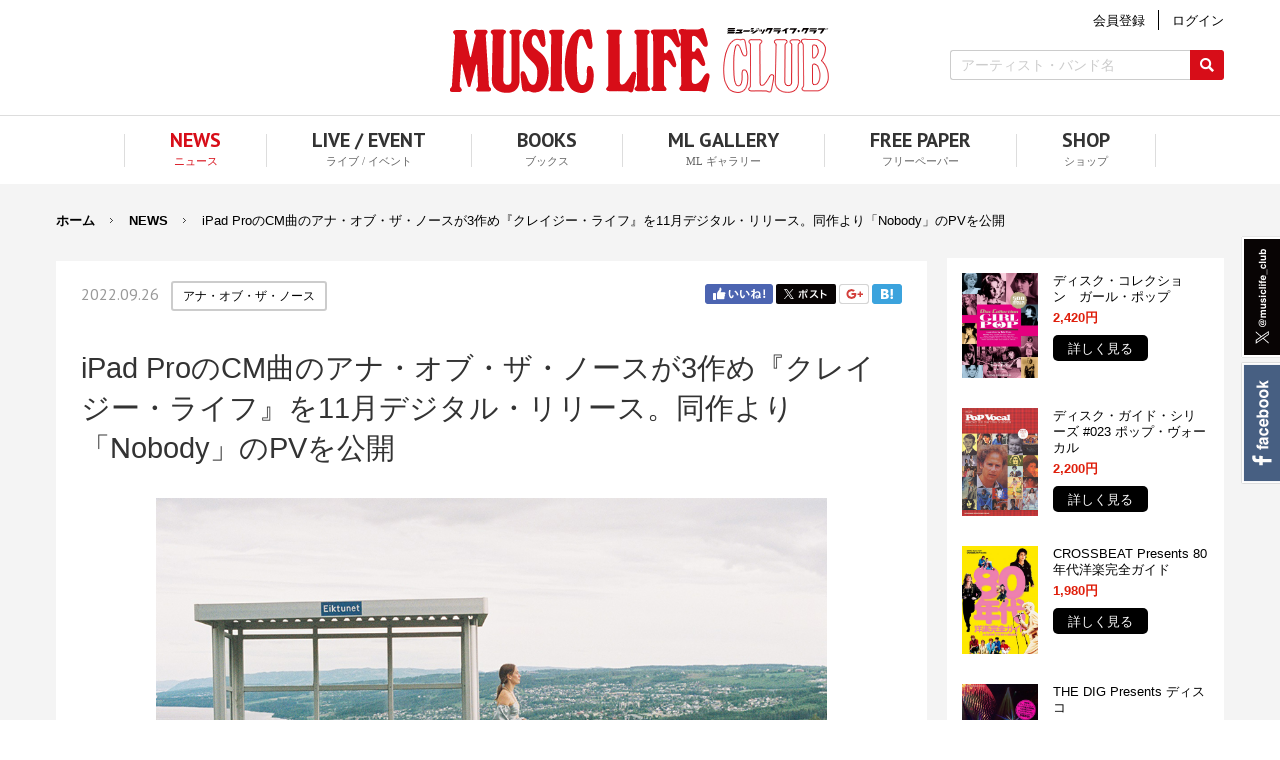

--- FILE ---
content_type: text/html; charset=UTF-8
request_url: https://www.musiclifeclub.com/news/20220926_04.html
body_size: 11839
content:
<!doctype html>
<html lang="ja-JP">
<head>
<meta charset="UTF-8">
<meta name="viewport" content="width=1280">
<meta name="keywords" content="">
<meta name="description" content="">
<title>iPad ProのCM曲のアナ・オブ・ザ・ノースが3作め『クレイジー・ライフ』を11月デジタル・リリース。同作より「Nobody」のPVを公開 | NEWS | MUSIC LIFE CLUB</title>
<meta property="og:title" content="iPad ProのCM曲のアナ・オブ・ザ・ノースが3作め『クレイジー・ライフ』を11月デジタル・リリース。同作より「Nobody」のPVを公開" />
<meta property="og:type" content="website" />
<meta property="og:description" content="" />
<meta property="og:url" content="https://www.musiclifeclub.com/news/20220926_04.html" />
<meta property="og:image" content="https://www.musiclifeclub.com/global-image/page/57579-ogp-20220926114909.jpg" />
<meta property="og:site_name" content="MUSIC LIFE CLUB" />
<meta property="fb:app_id" content="FB_APP_ID" />

<meta name="twitter:card" content="summary_large_image" />
<meta name="twitter:title" content="iPad ProのCM曲のアナ・オブ・ザ・ノースが3作め『クレイジー・ライフ』を11月デジタル・リリース。同作より「Nobody」のPVを公開" />
<meta name="twitter:description" content="" />
<meta name="twitter:image" content="https://www.musiclifeclub.com/global-image/page/57579-ogp-20220926114909.jpg" />
<meta name="twitter:url" content="https://www.musiclifeclub.com/news/20220926_04.html" />

<meta name="format-detection" content="telephone=no" />
<link rel="icon" href="https://www.musiclifeclub.com/global-image/site/favicon.ico" type="image/vnd.microsoft.icon" />
<link rel="shortcut icon" href="https://www.musiclifeclub.com/global-image/site/favicon.ico" type="image/vnd.microsoft.icon"  />
<link rel="apple-touch-icon" href="https://www.musiclifeclub.com/global-image/site/webclip.png" /> 
<link href="https://www.musiclifeclub.com/usr-data/modules/extMdlFormGnrtr/css/common.css" rel="stylesheet" type="text/css" media="all" />
<link href="https://www.musiclifeclub.com/usr-data/modules/extMdlMemberManage/css/common.css" rel="stylesheet" type="text/css" media="all" />
<link href="https://www.musiclifeclub.com/_cache/AllUnits.css?809df1c8bf048fd2b685a445547bc22a" rel="stylesheet" type="text/css" media="all" />
<link href="https://www.musiclifeclub.com/css/common.css" rel="stylesheet" type="text/css" media="all" />
<link href="https://www.musiclifeclub.com/css/music-life-club_15/common_skin.css" rel="stylesheet" type="text/css" media="all" />
<link type="text/css" href="https://www.musiclifeclub.com/js/lightbox251/css/lightbox.css" rel="stylesheet" media="all" />
<link href="https://www.musiclifeclub.com/js/jquery-ui/css/overcast/jquery-ui-1.8.23.custom.css" rel="stylesheet" type="text/css" media="all" />



<link rel="stylesheet" href="https://www.musiclifeclub.com/css/animate.min.css" />

<style type="text/css">

.attach_anim { visibility: hidden; }

.anim { visibility: hidden; }
.animated { visibility: visible; animation-duration: 2s; }
.animated_fast { animation-duration: 1s; }
.animated_slow { animation-duration: 3s; }
</style>





<style type="text/css">



</style>

<link href="https://www.musiclifeclub.com/css/components/incremental.css" rel="stylesheet" type="text/css" media="all" />
<link href="https://www.musiclifeclub.com/js/Swiper-3.4.2/css/swiper.min.css" rel="stylesheet" type="text/css" media="all" />
<script src="https://www.musiclifeclub.com/js/Swiper-3.4.2/js/swiper.min.js" type="text/javascript"></script>
<script src="https://www.musiclifeclub.com/usr-data/units/bSlideShow/bSlideShow.js" type="text/javascript"></script>
<link href="https://www.musiclifeclub.com/usr-data/units/bSuperUnit/css/fontello.css" rel="stylesheet" type="text/css" media="all" />
<style type="text/css" id="ustyle1359314">  
#bCustomS1359314 .bcu_link > a:hover .bcu_link_inner { background-color: rgba(102,102,102,1) !important; }
</style>
<style type="text/css" id="ustyle1359315">  
#bCustomS1359315 .bcu_link > a:hover .bcu_link_inner { background-color: rgba(102,102,102,1) !important; }
</style>
<style type="text/css" id="ustyle1359316">  
#bCustomS1359316 .bcu_link > a:hover .bcu_link_inner { background-color: rgba(102,102,102,1) !important; }
</style>
<style type="text/css" id="ustyle1359317">  
#bCustomS1359317 .bcu_link > a:hover .bcu_link_inner { background-color: rgba(102,102,102,1) !important; }
</style>

<script type="text/javascript">
/*<[CDATA[*/
var bingotopurl = "https://www.musiclifeclub.com";
var cover_duration = 1000;
var cover_interval = 4000;
var coverAutoID;
/*]]>*/
</script>
<script src="https://www.musiclifeclub.com/js/imported.min.js" type="text/javascript"></script>
<!--Version 1.6.x-->
<!--[if lt IE 9]>
    <script src="https://www.musiclifeclub.com/js/html5shiv.js"></script>
    <script src="//cdnjs.cloudflare.com/ajax/libs/respond.js/1.4.2/respond.min.js" type="text/javascript"></script>
<![endif]-->
<script type="text/javascript" src="https://www.musiclifeclub.com/_cache/site.js?73bbed028ab42ff5f8c8bce5ddf02aee"></script>
<style type="text/css">
/**/
.PTsans { font-family: 'PT Sans', sans-serif; }
/**/
</style>
<script src="https://ajax.googleapis.com/ajax/libs/webfont/1.6.26/webfont.js"></script>
<script src="https://www.musiclifeclub.com/js/jquery.bingo/webfontservice.js" charset="utf-8"></script>
<script>
//
(function(){
var fonts = {}, google = {families:[]}, custom = {families:[], urls:[]}, fontplus = {urls:[]}, typesquare = {urls:[]};
                google.families.push("PT Sans".replace(/ /g,'+'));
        
    
    if(0 < google.families.length) {
        fonts['google'] = google;
    }
    if(0 < custom.families.length) {
        fonts['custom'] = custom;
    }
    WebFont.load(fonts);

    WebFontService.load({
        fontplus: fontplus,
        typesquare: typesquare
    });

    onEvent("reloadFont", document, function(e){
        if(window.FONTPLUS) {
            FONTPLUS.reload();
        }
        if(window.Ts) {
            Ts.reload();
        }
    });
})();
//
</script>


<script src="https://www.musiclifeclub.com/js/jquery.bingo/incremental.js" charset="utf-8"></script>
<script async src="https://pagead2.googlesyndication.com/pagead/js/adsbygoogle.js?client=ca-pub-4791597535634887"
     crossorigin="anonymous"></script>

<!-- Global site tag (gtag.js) - Google Analytics -->
<script async src="https://www.googletagmanager.com/gtag/js?id=UA-109826471-1"></script>
<script>
  window.dataLayer = window.dataLayer || [];
  function gtag(){dataLayer.push(arguments);}
  gtag('js', new Date());

  gtag('config', 'UA-109826471-1');
</script>
<script async src="https://securepubads.g.doubleclick.net/tag/js/gpt.js"></script>
<link href="https://fonts.googleapis.com/css?family=PT+Sans:400,700" rel="stylesheet">
<link href="https://www.musiclifeclub.com/css/components/incremental.css" rel="stylesheet" type="text/css" media="all" />
</head>
<body id="page9" class="p-code57579 subPage1">
<div id="wrapper">
  <!--ページコンテナー/-->
  <div id="container">
    <div id="containerInner" style="">
      <!--ヘッダーエリア/-->
      <header id="headerAreaSection" style="">
        <div id="headerAreaOuter" style="height: 115px;">
                     <div id="headerArea">
            <div id="headerAreaImage" style="position: relative; width: 380px; height: 65px;">
                            <div id="HdLogo"><a id="hlogo_anc" href="https://www.musiclifeclub.com/" title="MUSIC LIFE CLUB" style="width: 380px; height: 65px; background-image: url(https://www.musiclifeclub.com/global-image/header/10-logo.png?e8cb713edb88c7e6eab949505d4de108);">MUSIC LIFE CLUB</a></div>
                          </div>
                                  </div>
                    <div class="subNavi">
            <div class="upper">
                                          <!--未ログイン-->
              <a class="btnMemberEntry" href="/mail/"><span>会員登録</span></a>
              <a class="btnMemberLogin" href="/login/"><span>ログイン</span></a>
                          </div>
            <div class="lower">
              <form action="https://www.musiclifeclub.com/result/index.html" method="GET" name="extSearchForm0" id="extSearchForm0" class="extSearchForm">
                <!--キーワード検索/-->
                <div class="freewordBox">
                  <input type="text" name="extSearch0" id="extSearch0" value="" style="width: 240px;" autocomplete="off" placeholder="アーティスト・バンド名">
                  <input type="submit" class="btn" name="extSearchBtn" value="検索">
                </div>
                <!--/キーワード検索-->
              </form>
                            <!--SNS/-->
              <ul class="HdSnsButtonArea">
                <li class="x"><a href="https://x.com/musiclife_club" target="_blank">X</a></li>
                <li class="facebook"><a href="https://www.facebook.com/shinkomusic.musiclifeclub" target="_blank">Facebook</a></li>
              </ul>
              <!--/SNS-->
            </div>
          </div>
        </div>
      </header>
      <!--/ヘッダーエリア-->
                  <!--グローバルナビゲーションエリア/-->
      <nav id="globalNaviAreaSection">
        <div id="globalNaviAreaOuter">
          <div id="globalNaviArea" class="color01">
            <ul class="menuFirst">
                            <li class="color02 color03 color04"><a href="https://www.musiclifeclub.com/news/" title="NEWS" class="bhover active" style=""><span class="txtOuter"><span class="mainTxt">NEWS</span><span class="subTxt">ニュース</span></span></a>
                              </li>
                            <li class="color02 color03 color04"><a href="https://www.musiclifeclub.com/live-event/" title="LIVE / EVENT" class="bhover " style=""><span class="txtOuter"><span class="mainTxt">LIVE / EVENT</span><span class="subTxt">ライブ / イベント</span></span></a>
                              </li>
                            <li class="color02 color03 color04"><a href="https://www.musiclifeclub.com/books/" title="BOOKS" class="bhover " style=""><span class="txtOuter"><span class="mainTxt">BOOKS</span><span class="subTxt">ブックス</span></span></a>
                              </li>
                            <li class="color02 color03 color04" style="z-index:100;"><a href="https://www.musiclifeclub.com/music-life-gallery/" title="ML GALLERY" class="bhover " style=""><span class="txtOuter"><span class="mainTxt">ML GALLERY</span><span class="subTxt">ML ギャラリー</span></span></a>
                              </li>
                            <li class="color02 color03 color04"><a href="https://www.musiclifeclub.com/free-paper/" title="FREE PAPER" class="bhover " style=""><span class="txtOuter"><span class="mainTxt">FREE PAPER</span><span class="subTxt">フリーペーパー</span></span></a>
                              </li>
                            <li class="color02 color03 color04"><a href="https://www.musiclifeclub.com/shop/" title="SHOP" class="bhover " style=""><span class="txtOuter"><span class="mainTxt">SHOP</span><span class="subTxt">ショップ</span></span></a>
                              </li>
                          </ul>
          </div>
        </div>
      </nav>
      <!--/グローバルナビゲーションエリア-->
            <div id="fixedArea">
        <div class="inner">
          <p class="logo">
            <a href="https://www.musiclifeclub.com/" title="MUSIC LIFE CLUB" style="background-image: url(https://www.musiclifeclub.com/global-image/header/10-logo.png?e8cb713edb88c7e6eab949505d4de108);">MUSIC LIFE CLUB</a>
          </p>
          <ul>
                        <li class="color02 color03 color04"><a href="https://www.musiclifeclub.com/news/" title="NEWS" class="bhover active" style=""><span class="txtOuter"><span class="mainTxt">NEWS</span><span class="subTxt">ニュース</span></span></a></li>
                        <li class="color02 color03 color04"><a href="https://www.musiclifeclub.com/live-event/" title="LIVE / EVENT" class="bhover " style=""><span class="txtOuter"><span class="mainTxt">LIVE / EVENT</span><span class="subTxt">ライブ / イベント</span></span></a></li>
                        <li class="color02 color03 color04"><a href="https://www.musiclifeclub.com/books/" title="BOOKS" class="bhover " style=""><span class="txtOuter"><span class="mainTxt">BOOKS</span><span class="subTxt">ブックス</span></span></a></li>
                        <li class="color02 color03 color04" style="z-index:99;"><a href="https://www.musiclifeclub.com/music-life-gallery/" title="ML GALLERY" class="bhover " style=""><span class="txtOuter"><span class="mainTxt">ML GALLERY</span><span class="subTxt">ML ギャラリー</span></span></a></li>
                        <li class="color02 color03 color04"><a href="https://www.musiclifeclub.com/free-paper/" title="FREE PAPER" class="bhover " style=""><span class="txtOuter"><span class="mainTxt">FREE PAPER</span><span class="subTxt">フリーペーパー</span></span></a></li>
                        <li class="color02 color03 color04"><a href="https://www.musiclifeclub.com/shop/" title="SHOP" class="bhover " style=""><span class="txtOuter"><span class="mainTxt">SHOP</span><span class="subTxt">ショップ</span></span></a></li>
                      </ul>
        </div>
      </div>
      <!--コンテンツエリア/-->
      <main id="contentsAreaSection">
        <div id="contentsAreaOuter">
                    <!--パンくずリスト/-->
          <div id="breadcrumbsList">
            <ul>
                            <li><a href="https://www.musiclifeclub.com" title="ホーム">ホーム</a></li>
                            <li><a href="https://www.musiclifeclub.com/news/" title="NEWS">NEWS</a></li>
                            <li>iPad ProのCM曲のアナ・オブ・ザ・ノースが3作め『クレイジー・ライフ』を11月デジタル・リリース。同作より「Nobody」のPVを公開</li>
                          </ul>
          </div>
          <!--/パンくずリスト-->
                    <div id="contentsArea">
            <!--メインエリア/-->
            <div id="mainArea">
                            <div class="pageUpper">
                                <span class="pageOpen">2022.09.26</span>
                                                <!--SNSボタンエリア/-->
                <div id="snsButtonArea">
                  <ul>
                    <li class="snsButtonAreaFacebook"><a id="sns_button_facebook" class="sns_button sns_facebook" href="https://www.facebook.com/share.php?u=https%3A%2F%2Fwww.musiclifeclub.com%2Fnews%2F20220926_04.html&text=" onclick="window.open(this.href, '', 'width=400, height=300'); return false;">Facebook</a></li>                    <li class="snsButtonAreaX"><a id="sns_button_twitter" class="sns_button sns_twitter" href="https://twitter.com/share?url=https%3A%2F%2Fwww.musiclifeclub.com%2Fnews%2F20220926_04.html&text=&hashtags=" onclick="window.open(this.href, '', 'width=500, height=430'); return false;">Twitter</a></li>                    <li class="snsButtonAreaGooglePlus"><a href="https://plus.google.com/share?url=https://www.musiclifeclub.com/news/20220926_04.html" onclick="window.open(this.href, 'Gwindow', 'width=650, height=450, menubar=no, toolbar=no, scrollbars=yes'); return false;">Google+</a></li>                    <li class="snsButtonAreaHatena"><a href="http://b.hatena.ne.jp/add?mode=confirm&url=https://www.musiclifeclub.com/news/20220926_04.html&title=iPad+Pro%E3%81%AECM%E6%9B%B2%E3%81%AE%E3%82%A2%E3%83%8A%E3%83%BB%E3%82%AA%E3%83%96%E3%83%BB%E3%82%B6%E3%83%BB%E3%83%8E%E3%83%BC%E3%82%B9%E3%81%8C3%E4%BD%9C%E3%82%81%E3%80%8E%E3%82%AF%E3%83%AC%E3%82%A4%E3%82%B8%E3%83%BC%E3%83%BB%E3%83%A9%E3%82%A4%E3%83%95%E3%80%8F%E3%82%9211%E6%9C%88%E3%83%87%E3%82%B8%E3%82%BF%E3%83%AB%E3%83%BB%E3%83%AA%E3%83%AA%E3%83%BC%E3%82%B9%E3%80%82%E5%90%8C%E4%BD%9C%E3%82%88%E3%82%8A%E3%80%8CNobody%E3%80%8D%E3%81%AEPV%E3%82%92%E5%85%AC%E9%96%8B+%7C+NEWS+%7C+MUSIC+LIFE+CLUB" onclick="window.open(this.href, 'Gwindow', 'width=650, height=450, menubar=no, toolbar=no, scrollbars=yes'); return false;">はてブ</a></li>                  </ul>
                </div>
                <!--/SNSボタンエリア-->
                              </div>
                            <div id="user-area">
                <div class="bcontainer-outer bcontainer-coln wBoxSide bcontainer-type2" id="container-outer-59934" style="background-position: top left; background-size: cover;  ">
    
  <div class="bcontainer-inner" style=" ">
    <div class="coln coln2" id="container-59934" style="overflow: hidden; margin: 0 -10px; width: calc(100% + 20px);">
                    <div class="box1" style="-ms-flex-align: start; align-items: flex-start; width: 75%; flex-basis: auto; border-color: #CCCCCC;">
          <div class="containerInner" style="width: calc(100% - 20px); margin-left: 10px; margin-right: 10px;"><div id="unit-1359289" class="hsNormal"><div id="extSearch1359289" class="extSearch">
  <form action="/news/" method="GET" name="extSearchForm1359289" id="extSearchForm1359289" class="extSearchForm extSearchFormLink" style="text-align: left;">
        <!--ラベル/-->
    <div class="labelBox">
      <span class="checkBtnBox">
                <input type="checkbox" name="extSearchLabel[2722]" value="1" id="extSearchLabel1359289_2722" data-name="アナ・オブ・ザ・ノース">
        <label for="extSearchLabel1359289_2722" class="checkBtn">アナ・オブ・ザ・ノース</label>
              </span>
    </div>
    <!--/ラベル-->
                  </form>
</div>
<!-- <script src="https://www.musiclifeclub.com/js/jquery.bingo/incremental.js" charset="utf-8"></script>  -->
<script>
//
(function($){
/**/
var pageu_code = "1359289";
/**/
/**/

/**//**/
$("[id^='extSearchLabel1359289']").on('change', function() {
    if($("#extSearchForm"+pageu_code+".extSearchFormLink").length) {
        $("#extSearchForm"+pageu_code).find('[name^=extSearchLabel]').remove();
        $("#extSearchForm"+pageu_code).append($.parseHTML('<input type="hidden" name="extSearch" value="'+$(this).data('name')+'">'));
    }
    $("#extSearchForm"+pageu_code).trigger('submit');
});
/**//**/

/**//**/

$("#extSearchForm"+pageu_code).on('submit', function() {
    if(!$("#extSearchForm"+pageu_code+".extSearchFormLink").length && !$("[id^='extSearchLabel1359289']:checked").length) {
        $("#extSearchForm"+pageu_code).append($.parseHTML('<input type="hidden" name="extSearchLabel[-1]" value=1>'));
    }
});

})(jQuery);
//
</script></div><div id="unit-1359290" class="hsNormal"><div style=""><div id="bTtlS_1359290" class="bTtlS type1">
  <div class="inner">
        <div class="ttlAreaWrapper noIcon">
      <h1 class="title" >iPad ProのCM曲のアナ・オブ・ザ・ノースが3作め『クレイジー・ライフ』を11月デジタル・リリース。同作より「Nobody」のPVを公開</h1>
          </div>
  </div>
</div></div></div><div id="unit-1359357" class="hsNormal"><div id="bSlideShow1359357" class="bSlideShowS swiper-container horizontal">
    <div class="swiper-wrapper">
                    <!--画像/-->
          <div class="swiper-slide">
            <img src="https://www.musiclifeclub.com/global-image/units/img/1359357-10-20220926113901_b633110c512a47.jpg" alt="" style="position: absolute;">
                </div>
          <!--/画像-->
                        <!--画像/-->
          <div class="swiper-slide">
            <img src="https://www.musiclifeclub.com/global-image/units/img/1359357-11-20220926113901_b633110c512d7a.jpg" alt="" style="position: absolute;">
                </div>
          <!--/画像-->
                        <!--画像/-->
          <div class="swiper-slide">
            <img src="https://www.musiclifeclub.com/global-image/units/img/1359357-12-20220926113901_b633110c513063.jpg" alt="" style="position: absolute;">
                </div>
          <!--/画像-->
          </div>
      <!--左右ボタン/-->
  <div class="swiper-button-prev swiper-button-prev1359357"></div>
  <div class="swiper-button-next swiper-button-next1359357"></div>
  <!--/左右ボタン-->
      <!--ページングバレット/-->
  <div class="swiper-pagination1359357 swiper-pagination"></div>
  <!--/ページングバレット-->
      </div>

<script type="text/javascript">
new bSlideShow(1359357, {
  speed: 1400,
  autoplay: 2000,
  effect: "horizontal",
  mock: 0,
  count: 3
    ,fixheight: 450
  });
</script>
</div><div id="unit-1359292" class="hsWide"><div id="bTxtS_1359292" class="bTxtS" style="">
  <div class="inner" style="">
    <p style="text-align: justify;">アナ・オブ・ザ・ノースはiPad ProのCM曲「Dream Girl」が2020年にの大ヒットを記録、MLCでも過去数回にわたって取り上げてきましたが、11月にデジタルで3作めとなるニュー・アルバム『クレイジー・ライフ』を発表します。</p>
  </div>
</div></div><div id="unit-1359293" class="hsNormal"><script>
/* In-Read - MusicLifeClub */
(function() {
	var opts = {
		artist: "",
		song: "",
		detect_artist: true,
		adunit_id: 100001583,
                hostname: "srv.clickfuse.com",
		div_id: "cf_async_" + Math.floor((Math.random() * 999999999))
	};
	document.write('<div id="'+opts.div_id+'"></div>');var c=function(){cf.showAsyncAd(opts)};if(typeof window.cf !== 'undefined')c();else{cf_async=!0;var r=document.createElement("script"),s=document.getElementsByTagName("script")[0];r.async=!0;r.src="//srv.clickfuse.com/showads/showad.js";r.readyState?r.onreadystatechange=function(){if("loaded"==r.readyState||"complete"==r.readyState)r.onreadystatechange=null,c()}:r.onload=c;s.parentNode.insertBefore(r,s)};
})();
</script>
</div><div id="unit-1359294"><div id="bImgS1359294" class="bImgS  align_left noeffect">
  <div class="inner" style="vertical-align: top;">
        <!--画像のみ/-->
    <img src="https://www.musiclifeclub.com/global-image/units/img/570605-0-20200624172624_b5ef30e30b20a6.jpg" class="_img" alt=""  />
        <!--/画像のみ-->
          </div>
    
  <script type="text/javascript">
  (function($) {
    var pucode = "1359294";
    var duration = "0";

    if ($("#bImgS" + pucode).find("._img_hover").length > 0) {
      if ($("#bImgS" + pucode).hasClass("noeffect")) {
        effectNone();
      } else if ($("#bImgS" + pucode).hasClass("fade")) {
        effectFade();
      }
    }
    //
    /**
     * エフェクト無しの時
     */
    function effectNone() {
      $("#bImgS" + pucode).find(".inner").on("mouseenter", function() {
        $(this).addClass("on");
      }).on("mouseleave", function() {
        $(this).removeClass("on");
      });
    }
    //
    //
  })(jQuery);
  </script>
  
  </div></div>
<div id="unit-1359295" class="hsNormal"><div id="bTxtS_1359295" class="bTxtS" style="">
  <div class="inner" style="">
    <div style="text-align: justify;">〈以下、メイカー・インフォメーションより〉<br><br><strong>iPad ProのCM曲「ドリーム・ガール」が大ヒット。ありふれた風景の中に潜んでいたポップ・スター、アナ・オブ・ザ・ノースがサード・アルバム『クレイジー・ライフ』をデジタル・リリース。アルバムより、「Nobody」のPVを公開。</strong></div>
  </div>
</div></div><div id="unit-1359358" class="hsNormal"><div class="bJava">
  <iframe name="bJava1359358" id="bJava1359358" marginheight="0" marginwidth="0" src="https://www.musiclifeclub.com/usr-data/units/bJava/disp.php?code=1359358&amp;prev=" frameborder="no" height="360px" scrolling="no" width="100%" allowtransparency="true">フレーム対応のブラウザでご覧ください</iframe>
</div></div>
<div id="unit-1359297" class="hsNormal"><div id="bTxtS_1359297" class="bTxtS" style="">
  <div class="inner" style="">
    <div style="text-align: justify;">●アナ・オブ・ザ・ノース（Anna of the North）は3枚目のスタジオ・アルバム『Crazy Life』を、プレイ・イット・アゲイン・サム（Play It Again Sam）からリリースする。待望の11曲が収録されたこのアルバムは、ノルウェーのアーティストの長年にわたる旅の内幕を映し出す、エレクトリックな作品へと仕上がった。彼女は『Crazy Life』を通して、リスナーを彼女の世界に誘い、それがどのように行なわれるかを正確に示すことによって、自らが持つ弱さを労る能力以上のものを発揮する。アナ・オブ・ザ・ノースは、ありふれた日常の中にある虹色の光を発見し、告白的で親しみやすい歌詞を、透明感と自信、そして煌めきを持って表現しているのだ。アルバムには「Meteorite」（ガス・ダパートン〈Gus Dapperton〉とのコラボレーション曲）、「Dandelion」 「Bird Sing」「Nobody」といったシングル曲が収録される。<br><br>
●アナ・オブ・ザ・ノースのステージ・ネームで知られるアナ・ロッテルード（Anna Lotterud）はノルウェーのオスロをベースに活動するシンガーソングライターだ。オーストラリアのメルボルンで学生をしていた頃、ニュージーランド人のプロデューサー、ブレイディ・ダニエル＝スミス（Brady Daniell-Smith）と音楽活動を開始。2014年にはデビュー・シングル「Sway」をリリース。ザ・チェインスモーカーズ（The Chainsmokers）がオフィシャルにリミックスを手掛ける等、注目を浴び、続くシングルも次々とヒットを記録した。2017年にはデビュー・アルバム『Lovers』をリリース。また、タイラー・ザ・クリエイター（Tyler, the Creator）のシングル「Boredom」と「911／Mr. Lonely」（両曲ともアルバム『Flower Boy』に収録）でヴォーカルとしてフィーチャーされ、Rejjiie Snowの「Honne」へも参加。アンダーソン・パーク（Anderson Paak）とプレイする等、他のアーテイストと活動も行ない話題となった。2019年10月にはセカンド・アルバム『Dream Girl』をリリースした。<br><br>
■More info：<a href="http://bignothing.net/annaofthenorth.html" target="_blank">Big Nothing</a></div>
  </div>
</div></div><div id="unit-1359306" class="hsWide"><div id="bCustomS1359306" class="bCustomS" style="">
  <div id="bCustomS-inner1359306" class="bCustomS-inner" style="display: flex;">
        <div class="col1" style="width: 35%; flex-basis: 35%; align-self:flex-start;">
      <div class="col1-inner" style="">
              <!--画像-->
<div id="bcu_image_3116851" class="bcu_image bcu_image_type bcu_image1" style="text-align:left;">
    <div class="bcu_inner" style="margin-right: 20px;">
      <img src="https://www.musiclifeclub.com/global-image/units/img/1359306-5-20220926114739_b633112cb88dba.jpg" alt="" style="width: 100%;">
            </div>
  </div>
<!--/画像-->
            </div>
    </div>
    <div class="col2" style="width: 65%; flex-basis: 65%; align-self:flex-start;">
      <div class="col1-inner" style="">
              <!--テキスト-->
<div class="bcu_text bcu_text1" style="">
  <div style=""><strong>アナ・オブ・ザ・ノース『クレイジー・ライフ』<br>
Anna Of The North／Crazy Life</strong><br><br>
デジタル／2022.11.4 On Sale<br>
 </div>
</div>
<!--/テキスト-->
              <!--テキスト-->
<div class="bcu_text bcu_text2" style="margin-top: 20px;">
  <div style="line-height: 1.2em; "><span style="font-size:14px;">1. Bird Sing<br>
2. I Do You<br>
3. Nobody<br>
4. Listen<br>
5. Living Life Right<br>
6. Red Light<br>
7. No Good<br>
8. Dandelion<br>
9. Meteorite<br>
10. 60 Seconds<br>
11. Let Go</span></div>
</div>
<!--/テキスト-->
          
      </div>
    </div>
    </div>
</div>
</div><div id="unit-1359300" class="hsNormal"><div class="bJava">
  <iframe name="bJava1359300" id="bJava1359300" marginheight="0" marginwidth="0" src="https://www.musiclifeclub.com/usr-data/units/bJava/disp.php?code=1359300&amp;prev=" frameborder="no" height="480px" scrolling="no" width="100%" allowtransparency="true">フレーム対応のブラウザでご覧ください</iframe>
</div></div>
<div id="unit-1359296" class="hsNormal"><div class="bJava">
  <iframe name="bJava1359296" id="bJava1359296" marginheight="0" marginwidth="0" src="https://www.musiclifeclub.com/usr-data/units/bJava/disp.php?code=1359296&amp;prev=" frameborder="no" height="360px" scrolling="no" width="100%" allowtransparency="true">フレーム対応のブラウザでご覧ください</iframe>
</div></div>
<div id="unit-1359303" class="hsNormal"><div class="bJava">
  <iframe name="bJava1359303" id="bJava1359303" marginheight="0" marginwidth="0" src="https://www.musiclifeclub.com/usr-data/units/bJava/disp.php?code=1359303&amp;prev=" frameborder="no" height="360px" scrolling="no" width="100%" allowtransparency="true">フレーム対応のブラウザでご覧ください</iframe>
</div></div>
<div id="unit-1359302" class="hsNormal"><div class="bJava">
  <iframe name="bJava1359302" id="bJava1359302" marginheight="0" marginwidth="0" src="https://www.musiclifeclub.com/usr-data/units/bJava/disp.php?code=1359302&amp;prev=" frameborder="no" height="360px" scrolling="no" width="100%" allowtransparency="true">フレーム対応のブラウザでご覧ください</iframe>
</div></div>
<div id="unit-1359307" class="hsNormal"><script>
/* In-Read - MusicLifeClub */
(function() {
	var opts = {
		artist: "",
		song: "",
		detect_artist: true,
		adunit_id: 100001583,
                hostname: "srv.clickfuse.com",
		div_id: "cf_async_" + Math.floor((Math.random() * 999999999))
	};
	document.write('<div id="'+opts.div_id+'"></div>');var c=function(){cf.showAsyncAd(opts)};if(typeof window.cf !== 'undefined')c();else{cf_async=!0;var r=document.createElement("script"),s=document.getElementsByTagName("script")[0];r.async=!0;r.src="//srv.clickfuse.com/showads/showad.js";r.readyState?r.onreadystatechange=function(){if("loaded"==r.readyState||"complete"==r.readyState)r.onreadystatechange=null,c()}:r.onload=c;s.parentNode.insertBefore(r,s)};
})();
</script>
</div><div id="unit-1359308"><div id="bImgS1359308" class="bImgS  align_left noeffect">
  <div class="inner" style="vertical-align: top;">
        <!--画像のみ/-->
    <img src="https://www.musiclifeclub.com/global-image/units/img/570605-0-20200624172624_b5ef30e30b20a6.jpg" class="_img" alt=""  />
        <!--/画像のみ-->
          </div>
    
  <script type="text/javascript">
  (function($) {
    var pucode = "1359308";
    var duration = "0";

    if ($("#bImgS" + pucode).find("._img_hover").length > 0) {
      if ($("#bImgS" + pucode).hasClass("noeffect")) {
        effectNone();
      } else if ($("#bImgS" + pucode).hasClass("fade")) {
        effectFade();
      }
    }
    //
    /**
     * エフェクト無しの時
     */
    function effectNone() {
      $("#bImgS" + pucode).find(".inner").on("mouseenter", function() {
        $(this).addClass("on");
      }).on("mouseleave", function() {
        $(this).removeClass("on");
      });
    }
    //
    //
  })(jQuery);
  </script>
  
  </div></div>
<div id="unit-1359309" class="hsWide"><div id="bCustomS1359309" class="bCustomS" style="">
  <div id="bCustomS-inner1359309" class="bCustomS-inner" style="display: flex;">
        <div class="col1" style="width: 20%; flex-basis: 20%; align-self:flex-start;">
      <div class="col1-inner" style="">
              <!--画像-->
<div id="bcu_image_3116859" class="bcu_image bcu_image_type2 bcu_image1" style="text-align:left;">
    <div class="bcu_inner" style="margin-right: 20px; display: inline-block;">
      <img src="https://www.musiclifeclub.com/global-image/units/img/1218495-5-20220513141058_b627de862ca820.jpg" alt="" style="width: 150px;">
            </div>
  </div>
<!--/画像-->
            </div>
    </div>
    <div class="col2" style="width: 80%; flex-basis: 80%; align-self:flex-start;">
      <div class="col1-inner" style="">
              <!--テキスト-->
<div class="bcu_text bcu_text1" style="">
  <div style=""><div><span style="font-size:16px;">商品詳細<br><strong>アナ・オブ・ザ・ノース<br>
『Dream Girl』</strong><br><br><a href="https://www.amazon.co.jp/gp/product/B07WYXD9M9/ref=as_li_tf_tl?ie=UTF8&amp;camp=247&amp;creative=1211&amp;creativeASIN=B07WYXD9M9&amp;linkCode=as2&amp;tag=shinkomusic-22" target="_blank">Amazon Music・MP3（2019/10/25）¥1,800</a></span></div></div>
</div>
<!--/テキスト-->
          
      </div>
    </div>
    </div>
</div>
</div><div id="unit-1359310" class="hsWide"><div id="bCustomS1359310" class="bCustomS" style="">
  <div id="bCustomS-inner1359310" class="bCustomS-inner" style="display: flex;">
        <div class="col1" style="width: 20%; flex-basis: 20%; align-self:flex-start;">
      <div class="col1-inner" style="">
              <!--画像-->
<div id="bcu_image_3116867" class="bcu_image bcu_image_type2 bcu_image1" style="text-align:left;">
    <div class="bcu_inner" style="margin-right: 20px; display: inline-block;">
      <img src="https://www.musiclifeclub.com/global-image/units/img/1218494-5-20220513141251_b627de8d38549c.jpg" alt="" style="width: 150px;">
            </div>
  </div>
<!--/画像-->
            </div>
    </div>
    <div class="col2" style="width: 80%; flex-basis: 80%; align-self:flex-start;">
      <div class="col1-inner" style="">
              <!--テキスト-->
<div class="bcu_text bcu_text1" style="">
  <div style=""><div><span style="font-size:16px;">商品詳細<br><strong>アナ・オブ・ザ・ノース<br>
『Lovers』</strong><br><br><a href="https://www.amazon.co.jp/gp/product/B07DQPSHRZ/ref=as_li_tf_tl?ie=UTF8&amp;camp=247&amp;creative=1211&amp;creativeASIN=B07DQPSHRZ&amp;linkCode=as2&amp;tag=shinkomusic-22" target="_blank">Amazon Music・MP3（2017/9/8）¥1,800</a></span></div></div>
</div>
<!--/テキスト-->
          
      </div>
    </div>
    </div>
</div>
</div><div id="unit-1359311" class="hsNormal"><div id="extMdlMemberComment1359311" class="extMdlMemberComment">
  <div class="head">
    <strong>この記事についてのコメント</strong><a href="#comment" title="コメントを投稿" class="btn btnPostView">コメントを投稿</a>
  </div>
    <p class="noComment">この記事へのコメントはまだありません</p>
    </div>
<script>
/*<![CDATA[*/
/**/
(function($){
    var isSP = ~~"0";
    var code = "1359311";
    var element = $("#extMdlMemberComment"+code);
/**/

/**/
    element.find('.btnPostView').on('click', function(e){
        e.stopPropagation();
        e.preventDefault();

        var dialog = new DialogBase(null, {
            html: {
                buttons: {
                    custom: '<div><a href="#regist" class="regist" data-handler data-event="regist">会員登録</a></div><div><a href="#login" class="login" data-handler data-event="login">ログイン</a></div><div><a href="#cencel" class="cancel" data-handler data-event="cancel">キャンセル</a></div>'
                }
            }
        });
        dialog.custom("コメント投稿機能は会員向けサービスとなります。会員登録またはログインをしてください").
        done(function(e, type) {
            if(type == 'regist') {
                /**/
                location.href=bingotopurl+"/mail/?fl=aHR0cHM6Ly93d3cubXVzaWNsaWZlY2x1Yi5jb20vbmV3cy8yMDIyMDkyNl8wNC5odG1s";
                /**/
            } else if(type == 'login') {
                /**/
                location.href=bingotopurl+"/login/?fl=aHR0cHM6Ly93d3cubXVzaWNsaWZlY2x1Yi5jb20vbmV3cy8yMDIyMDkyNl8wNC5odG1s";
                /**/
            } else {
                dialog.destroy();
            }
        });
    });
/**/
/**/
})(jQuery);
/**/
/*]]>*/
</script></div><div id="unit-1359312"><div id="extMdlMemberFavorite1359312" class="extMdlMemberFavorite">
  <a href="" class="add">お気に入りに入れる</a>
  </div>
<script>
/*<![CDATA[*/
//
(function($){
    var endpoint = bingotopurl+'/usr-data/modules/extMdlMemberManage/api/';
    var element = $("#extMdlMemberFavorite1359312");
    var page = "57579";
    /**/
    element.on('click', '.add', function(e){
        e.stopPropagation();
        e.preventDefault();

        var dialog = new DialogBase(null, {
            html: { 
                buttons: {
                    custom: '<div><a href="#regist" class="regist" data-handler data-event="regist">会員登録</a></div><div><a href="#login" class="login" data-handler data-event="login">ログイン</a></div><div><a href="#cencel" class="cancel" data-handler data-event="cancel">キャンセル</a></div>'
                }
            }
        });
        dialog.custom("お気に入り記事機能は会員向けサービスとなります。会員登録またはログインをしてください").
        done(function(e, type) {
            if(type == 'regist') {
                /**/
                location.href=bingotopurl+"/mail/?fl=";
                /**/
            } else if(type == 'login') {
                /**/
                location.href=bingotopurl+"/login/?fl=";
                /**/
            } else {
                dialog.destroy();
            }
        });
    });
    /**/

})(jQuery);
//
/*]]>*/
</script></div>
<div id="unit-1359313"><div id="bImgS1359313" class="bImgS  align_left noeffect">
  <div class="inner" style="vertical-align: top;">
        <!--画像のみ/-->
    <img src="https://www.musiclifeclub.com/global-image/units/img/570605-0-20200624172624_b5ef30e30b20a6.jpg" class="_img" alt=""  />
        <!--/画像のみ-->
          </div>
    
  <script type="text/javascript">
  (function($) {
    var pucode = "1359313";
    var duration = "0";

    if ($("#bImgS" + pucode).find("._img_hover").length > 0) {
      if ($("#bImgS" + pucode).hasClass("noeffect")) {
        effectNone();
      } else if ($("#bImgS" + pucode).hasClass("fade")) {
        effectFade();
      }
    }
    //
    /**
     * エフェクト無しの時
     */
    function effectNone() {
      $("#bImgS" + pucode).find(".inner").on("mouseenter", function() {
        $(this).addClass("on");
      }).on("mouseleave", function() {
        $(this).removeClass("on");
      });
    }
    //
    //
  })(jQuery);
  </script>
  
  </div></div>
</div>
        </div>
                          <div class="box2" style="-ms-flex-align: start; align-items: flex-start; width: 25%; flex-basis: auto; border-color: #CCCCCC;">
          <div class="containerInner" style="width: calc(100% - 20px); margin-left: 10px; margin-right: 10px;"><div id="unit-1359314"><div id="bCustomS1359314" class="bCustomS" style="padding-top: 15px; padding-right: 15px; padding-bottom: 15px; padding-left: 15px; background-color: rgba(255,255,255,1);">
  <div id="bCustomS-inner1359314" class="bCustomS-inner" style="display: flex;">
        <div class="col1" style="width: 37%; flex-basis: 37%; align-self:flex-start;">
      <div class="col1-inner" style="">
              <!--画像-->
<div id="bcu_image_3116875" class="bcu_image bcu_image_type bcu_image1" style="text-align:left;">
    <div class="bcu_inner" style="margin-right: 15px;">
      <img src="https://www.musiclifeclub.com/global-image/units/img/479820-5-20200304131123_b5e5f2a6b4108f.jpg" alt="ディスク・コレクション　ガール・ポップ" style="width: 100%;">
            </div>
  </div>
<!--/画像-->
            </div>
    </div>
    <div class="col2" style="width: 63%; flex-basis: 63%; align-self:flex-start;">
      <div class="col1-inner" style="">
              <!--タイトル-->
<div class="bcu_title bcu_title1" style="margin-bottom: 5px;">
  <!--通常タイトル/-->
  <h3 style="font-size: 1em; font-weight: bold; text-align: left; ">
    ディスク・コレクション　ガール・ポップ
  </h3>
  <!--/通常タイトル-->
</div>
<!--/タイトル-->
              <!--テキスト-->
<div class="bcu_text bcu_text1" style="margin-bottom: 5px;">
  <div style=""><span style="color:#DF1E0B;"><strong>2,420円</strong></span></div>
</div>
<!--/テキスト-->
              <!--リンクテキスト-->
<div class="bcu_link" style="text-align: left;">
    <a href="https://www.shinko-music.co.jp/item/pid0636627/" target="_blank" style="display: inline-block; vertical-align: top;">
      <span class="bcu_link_inner" style="padding-top: 3px; padding-right: 15px; padding-bottom: 1px; padding-left: 15px; border-radius: 5px; background-color: rgba(0,0,0,1); display: inline-block; vertical-align: top;">
        <span style="font-size: 0.8em; color: #ffffff; text-align: left;  text-decoration: none;">
          <span class="bcu_link_content">
                        詳しく見る
                      </span>
        </span>
      </span>
    </a>
</div>
<!--/リンクテキスト-->
          
      </div>
    </div>
    </div>
</div>
</div>
<div id="unit-1359315"><div id="bCustomS1359315" class="bCustomS" style="padding-top: 15px; padding-right: 15px; padding-bottom: 15px; padding-left: 15px; background-color: rgba(255,255,255,1);">
  <div id="bCustomS-inner1359315" class="bCustomS-inner" style="display: flex;">
        <div class="col1" style="width: 37%; flex-basis: 37%; align-self:flex-start;">
      <div class="col1-inner" style="">
              <!--画像-->
<div id="bcu_image_3116883" class="bcu_image bcu_image_type bcu_image1" style="text-align:left;">
    <div class="bcu_inner" style="margin-right: 15px;">
      <img src="https://www.musiclifeclub.com/global-image/units/img/128495-5-20181029180405_b5bd6cd050d08c.jpg" alt="ディスク・ガイド・シリーズ #023 ポップ・ヴォーカル" style="width: 100%;">
            </div>
  </div>
<!--/画像-->
            </div>
    </div>
    <div class="col2" style="width: 63%; flex-basis: 63%; align-self:flex-start;">
      <div class="col1-inner" style="">
              <!--タイトル-->
<div class="bcu_title bcu_title1" style="margin-bottom: 5px;">
  <!--通常タイトル/-->
  <h3 style="font-size: 1em; font-weight: bold; text-align: left; ">
    ディスク・ガイド・シリーズ #023
ポップ・ヴォーカル
  </h3>
  <!--/通常タイトル-->
</div>
<!--/タイトル-->
              <!--テキスト-->
<div class="bcu_text bcu_text1" style="margin-bottom: 5px;">
  <div style=""><span style="color:#DF1E0B;"><strong>2,200円</strong></span></div>
</div>
<!--/テキスト-->
              <!--リンクテキスト-->
<div class="bcu_link" style="text-align: left;">
    <a href="https://www.shinko-music.co.jp/item/pid063005x/" target="_blank" style="display: inline-block; vertical-align: top;">
      <span class="bcu_link_inner" style="padding-top: 3px; padding-right: 15px; padding-bottom: 1px; padding-left: 15px; border-radius: 5px; background-color: rgba(0,0,0,1); display: inline-block; vertical-align: top;">
        <span style="font-size: 0.8em; color: #ffffff; text-align: left;  text-decoration: none;">
          <span class="bcu_link_content">
                        詳しく見る
                      </span>
        </span>
      </span>
    </a>
</div>
<!--/リンクテキスト-->
          
      </div>
    </div>
    </div>
</div>
</div>
<div id="unit-1359316"><div id="bCustomS1359316" class="bCustomS" style="padding-top: 15px; padding-right: 15px; padding-bottom: 15px; padding-left: 15px; background-color: rgba(255,255,255,1);">
  <div id="bCustomS-inner1359316" class="bCustomS-inner" style="display: flex;">
        <div class="col1" style="width: 37%; flex-basis: 37%; align-self:flex-start;">
      <div class="col1-inner" style="">
              <!--画像-->
<div id="bcu_image_3116891" class="bcu_image bcu_image_type bcu_image1" style="text-align:left;">
    <div class="bcu_inner" style="margin-right: 15px;">
      <img src="https://www.musiclifeclub.com/global-image/units/img/125899-5-20181024134059_b5bcff7db280b0.jpg" alt="" style="width: 100%;">
            </div>
  </div>
<!--/画像-->
            </div>
    </div>
    <div class="col2" style="width: 63%; flex-basis: 63%; align-self:flex-start;">
      <div class="col1-inner" style="">
              <!--タイトル-->
<div class="bcu_title bcu_title1" style="margin-bottom: 5px;">
  <!--通常タイトル/-->
  <h3 style="font-size: 1em; font-weight: bold; text-align: left; ">
    CROSSBEAT Presents 80年代洋楽完全ガイド
  </h3>
  <!--/通常タイトル-->
</div>
<!--/タイトル-->
              <!--テキスト-->
<div class="bcu_text bcu_text1" style="margin-bottom: 5px;">
  <div style=""><span style="color:#DF1E0B;"><strong>1,980円</strong></span></div>
</div>
<!--/テキスト-->
              <!--リンクテキスト-->
<div class="bcu_link" style="text-align: left;">
    <a href="https://www.shinko-music.co.jp/item/pid1642643/" target="_blank" style="display: inline-block; vertical-align: top;">
      <span class="bcu_link_inner" style="padding-top: 3px; padding-right: 15px; padding-bottom: 1px; padding-left: 15px; border-radius: 5px; background-color: rgba(0,0,0,1); display: inline-block; vertical-align: top;">
        <span style="font-size: 0.8em; color: #ffffff; text-align: left;  text-decoration: none;">
          <span class="bcu_link_content">
                        詳しく見る
                      </span>
        </span>
      </span>
    </a>
</div>
<!--/リンクテキスト-->
          
      </div>
    </div>
    </div>
</div>
</div>
<div id="unit-1359317"><div id="bCustomS1359317" class="bCustomS" style="margin-bottom: 20px; padding-top: 15px; padding-right: 15px; padding-bottom: 15px; padding-left: 15px; background-color: rgba(255,255,255,1);">
  <div id="bCustomS-inner1359317" class="bCustomS-inner" style="display: flex;">
        <div class="col1" style="width: 37%; flex-basis: 37%; align-self:flex-start;">
      <div class="col1-inner" style="">
              <!--画像-->
<div id="bcu_image_3116899" class="bcu_image bcu_image_type bcu_image1" style="text-align:left;">
    <div class="bcu_inner" style="margin-right: 15px;">
      <img src="https://www.musiclifeclub.com/global-image/units/img/443139-5-20200121171620_b5e26b35469055.jpg" alt="THE DIG Presents ディスコ" style="width: 100%;">
            </div>
  </div>
<!--/画像-->
            </div>
    </div>
    <div class="col2" style="width: 63%; flex-basis: 63%; align-self:flex-start;">
      <div class="col1-inner" style="">
              <!--タイトル-->
<div class="bcu_title bcu_title1" style="margin-bottom: 5px;">
  <!--通常タイトル/-->
  <h3 style="font-size: 1em; font-weight: bold; text-align: left; ">
    THE DIG Presents ディスコ
  </h3>
  <!--/通常タイトル-->
</div>
<!--/タイトル-->
              <!--テキスト-->
<div class="bcu_text bcu_text1" style="margin-bottom: 5px;">
  <div style=""><span style="color:#DF1E0B;"><strong>1,650円</strong></span></div>
</div>
<!--/テキスト-->
              <!--リンクテキスト-->
<div class="bcu_link" style="text-align: left;">
    <a href="https://www.shinko-music.co.jp/item/pid1637186/" target="_blank" style="display: inline-block; vertical-align: top;">
      <span class="bcu_link_inner" style="padding-top: 3px; padding-right: 15px; padding-bottom: 1px; padding-left: 15px; border-radius: 5px; background-color: rgba(0,0,0,1); display: inline-block; vertical-align: top;">
        <span style="font-size: 0.8em; color: #ffffff; text-align: left;  text-decoration: none;">
          <span class="bcu_link_content">
                        詳しく見る
                      </span>
        </span>
      </span>
    </a>
</div>
<!--/リンクテキスト-->
          
      </div>
    </div>
    </div>
</div>
</div>
<div id="unit-1359318" class="hsWide"><div id="bImgS1359318" class="bImgS  align_left noeffect">
  <div class="inner" style="vertical-align: top;">
        <!--リンク/-->
    <a href="/shop/" target="_self">
      <img src="https://www.musiclifeclub.com/global-image/units/img/6793-0-20180307173406_b5a9fa3fe2f364.png" class="_img" alt="SHINKO MUSIC RECORDS SHOP"  />
                </a>
    <!--/リンク-->
      </div>
    
  <script type="text/javascript">
  (function($) {
    var pucode = "1359318";
    var duration = "0";

    if ($("#bImgS" + pucode).find("._img_hover").length > 0) {
      if ($("#bImgS" + pucode).hasClass("noeffect")) {
        effectNone();
      } else if ($("#bImgS" + pucode).hasClass("fade")) {
        effectFade();
      }
    }
    //
    /**
     * エフェクト無しの時
     */
    function effectNone() {
      $("#bImgS" + pucode).find(".inner").on("mouseenter", function() {
        $(this).addClass("on");
      }).on("mouseleave", function() {
        $(this).removeClass("on");
      });
    }
    //
    //
  })(jQuery);
  </script>
  
  </div></div><div id="unit-1359319" class="hsNarrow"><div style=""><div id="bTtlS_1359319" class="bTtlS type1">
  <div class="inner">
        <div class="ttlAreaWrapper noIcon">
      <h2 class="title" style="font-family: 'PT Sans', sans-serif; font-size: 2em; font-weight: bold;">RELATED POSTS</h2>
      <p class="subtext" style="font-size: 0.8em; color: #999999;">関連記事</p>    </div>
  </div>
</div></div></div><div id="unit-1359320" class="hsNormal"><div class="">
<div class="extCatList5 extCatList5Row_0" id="CatList51359320">
    <ul class="extCatListUL">
        <li>
      <div class="extCatList5Inner">
                <span class="extCatList5Date color11">2023.08.04</span>                <strong>
          <a href="https://www.musiclifeclub.com/news/20230804_06.html" title="アナ・オブ・ザ・ノースの最新サード・アルバム『クレイジー・ライフ』が日本独占CD化。9月初来日公演決定！">アナ・オブ・ザ・ノースの最新サード・アルバム『クレイジー・ライフ』が日本独占CD化。9月初来日公演決定！</a>
                            </strong> 
              </div>
    </li>
        <li>
      <div class="extCatList5Inner">
                <span class="extCatList5Date color11">2022.07.01</span>                <strong>
          <a href="https://www.musiclifeclub.com/news/20220701_03.html" title="iPad ProのCM曲で一躍脚光を浴びたアナ・オブ・ザ・ノース、新曲「ダンデライオン」をリリース">iPad ProのCM曲で一躍脚光を浴びたアナ・オブ・ザ・ノース、新曲「ダンデライオン」をリリース</a>
                            </strong> 
              </div>
    </li>
        <li>
      <div class="extCatList5Inner">
                <span class="extCatList5Date color11">2022.05.13</span>                <strong>
          <a href="https://www.musiclifeclub.com/news/20220513_04.html" title="iPad ProのCM曲「Dream Girl」が大ヒット。ありふれた風景の中に潜んでいたポップ・スター、アナ・オブ・ザ・ノースがガス・ダパートンとのコラボ新曲「Meteorite」リリース">iPad ProのCM曲「Dream Girl」が大ヒット。ありふれた風景の中に潜んでいたポップ・スター、アナ・オブ・ザ・ノースがガス・ダパートンとのコラボ新曲「Meteorite」リリース</a>
                            </strong> 
              </div>
    </li>
      </ul>
  </div></div>
</div><div id="unit-1359321" class="hsNarrow"><div style=""><div id="bTtlS_1359321" class="bTtlS type1">
  <div class="inner">
        <div class="ttlAreaWrapper noIcon">
      <h2 class="title" style="font-family: 'PT Sans', sans-serif; font-size: 2em; font-weight: bold;">LATEST POSTS</h2>
      <p class="subtext" style="font-size: 0.8em; color: #999999;">最新記事</p>    </div>
  </div>
</div></div></div><div id="unit-1359322" class="hsNormal"><div class="">
<div class="extCatList5 extCatList5Row_0" id="CatList51359322">
    <ul class="extCatListUL">
        <li>
      <div class="extCatList5Inner">
                <span class="extCatList5Date color11">2025.01.07</span>                <strong>
          <a href="https://www.musiclifeclub.com/news/20250107_06.html" title="クイーン関連　最新ニュース（2026/1/20更新）">クイーン関連　最新ニュース（2026/1/20更新）</a>
                            </strong> 
              </div>
    </li>
        <li>
      <div class="extCatList5Inner">
                <span class="extCatList5Date color11">2024.04.04</span>                <strong>
          <a href="https://www.musiclifeclub.com/news/20240404_06.html" title="ザ・ビートルズ関連　最新ニュース（2026/1/16更新）">ザ・ビートルズ関連　最新ニュース（2026/1/16更新）</a>
                            </strong> 
              </div>
    </li>
        <li>
      <div class="extCatList5Inner">
                <span class="extCatList5Date color11">2023.03.07</span>                <strong>
          <a href="https://www.musiclifeclub.com/news/20230307_10.html" title="直近開催予定のイベントまとめ（2026/1/16更新）">直近開催予定のイベントまとめ（2026/1/16更新）</a>
                            </strong> 
              </div>
    </li>
        <li>
      <div class="extCatList5Inner">
                <span class="extCatList5Date color11">2026.01.22</span>                <strong>
          <a href="https://www.musiclifeclub.com/news/20260122T_03.html" title="ビーチ・ボーイズ、未発表セッション公式初公開音源含む1976～77年の73トラックを収録した3枚組、2/13発売">ビーチ・ボーイズ、未発表セッション公式初公開音源含む1976～77年の73トラックを収録した3枚組、2/13発売</a>
                            </strong> 
              </div>
    </li>
      </ul>
  </div></div>
</div></div>
        </div>
                </div>
  </div>
  
</div>

              </div>
            </div>
            <!--/メインエリア-->
          </div>
        </div>
        <!--ページトップ/-->
        <p id="pagetop"><a href="#wrapper" title="ページトップ"><span>ページトップ</span></a></p>
        <!--/ページトップ-->
      </main>
      <!--/コンテンツエリア-->
            <!--フッターエリア/-->
      <footer id="footerAreaSection">
        <div id="footerAreaSectionInner">
          <div class="col1">
            <div class="member">
              <div class="inner">
                <strong>MUSIC LIFE CLUB</strong>
                <span>60年代から80年代に活躍した洋楽アーティストのライヴ・スケジュールや本やCDの発売情報をメールでお届けします。</span>
              </div>
              <a class="btnEntry" href="https://www.musiclifeclub.com/mail/"><span>会員登録（無料）</span></a>
            </div>
          </div>
          <div class="col2">
            <div class="footerCommonSection">
              <p class="powerd">POWERED BY <a href="https://www.shinko-music.co.jp/" target="_blank">シンコーミュージック・エンタテイメント</a></p>
              <p class="txt">当ページ内に掲載されておりますコンテンツ（動画、画像、音声、文章など）の権利は、<br>すべて株式会社シンコーミュージック・エンタテイメントに帰属します。<br>これらのコンテンツを許可無く二次利用（複製、転載、販売など）することはできません。</p>
              <div id="footerAreaOuter">
                                <div id="footerArea">
                  <!--フッターナビゲーションエリア/-->
                  <div id="footerNaviArea">
                    <ul><li><a href="https://www.shinko-music.co.jp/" target="_blank" title="シンコーミュージック・エンタテイメント">シンコーミュージック・エンタテイメント</a></li>
<li><a href="https://www.musiclifeclub.com/mail/"  title="会員登録">会員登録</a></li>
<li><a href="https://www.musiclifeclub.com/terms/"  title="会員規約">会員規約</a></li>
<li><a href="https://www.musiclifeclub.com/cancel/"  title="退会">退会</a></li>
<li><a href="https://www.musiclifeclub.com/contact/"  title="お問い合わせ">お問い合わせ</a></li>
<li><a href="https://www.musiclifeclub.com/privacy/"  title="プライバシーポリシー">プライバシーポリシー</a></li></ul>
                  </div>
                  <!--/フッターナビゲーションエリア-->
                  <!--コピーライト/-->
                  <p id="pCopyright">Copyright © SHINKO MUSIC ENTERTAINMENT CO., LTD.</p>
                  <!--/コピーライト-->
                </div>
              </div>
            </div>
          </div>
        </div>
      </footer>
      <!--/フッターエリア-->
          </div>
  </div>
  <!--/ページコンテナー-->
</div>
<!--カバースライド/-->
<script src="https://www.musiclifeclub.com/usr-data/template/music-life-club_15/cover/coverFade.js" type="text/javascript"></script>
<script type="text/javascript" src="https://www.musiclifeclub.com/js/jquery.bingo/jquery.basic.min.js"></script>
<script type="text/javascript" src="https://www.musiclifeclub.com/usr-data/template/music-life-club_15/js/skin.js"></script>
<script type="text/javascript">
  /*<[CDATA[*/
  j$(function(){
  bEffectFade.start();

  labelIncremental("#extSearch0");
  });
   /*]]>*/
</script>
<!--/カバースライド-->
</body>
</html>

--- FILE ---
content_type: text/html; charset=UTF-8
request_url: https://www.musiclifeclub.com/usr-data/units/bJava/disp.php?code=1359358&prev=
body_size: 686
content:
<html>
<head>
<meta http-equiv="Content-Type" content="text/html; charset=UTF-8">
<meta name="viewport" content="width=device-width">
<style type="text/css">
<!--
body {
  margin-left: 0px;
  margin-top: 0px;
  margin-right: 0px;
  margin-bottom: 0px;
  text-align:center;
  background-color: transparent;
}
// -->
</style>
<script type="text/javascript">
<!--
window.onload=function() {
  var param = document.getElementsByTagName('param');
  var wmParam = '';
  for(var i = 0; i < param.length; i++) {
    if(param[i].name == 'wmode') {
      wmParam = param[i].value;
      break;
    }
  }
  if(!wmParam) {
    var el = document.createElement("param");
    el.setAttribute("name", "wmode");
    el.setAttribute("value", "transparent");
    var objtags = document.getElementsByTagName('object');
    for(var i = 0; i < objtags.length; i++) {
      objtags[i].appendChild(el);
    }
  }
  var emobj = document.getElementsByTagName('embed');
  var wmParam = '';
  for(var i = 0; i < emobj.length; i++) {
    emobj[i].setAttribute("wmode", "transparent");
  }
}
// -->
</script>
</head>
<body>
<iframe width="640" height="360" src="https://www.youtube.com/embed/klHdckWDT70" title="Anna of the North- Nobody (Official Video)" frameborder="0" allow="accelerometer; autoplay; clipboard-write; encrypted-media; gyroscope; picture-in-picture" allowfullscreen></iframe></body>
</html>

--- FILE ---
content_type: text/html; charset=UTF-8
request_url: https://www.musiclifeclub.com/usr-data/units/bJava/disp.php?code=1359300&prev=
body_size: 671
content:
<html>
<head>
<meta http-equiv="Content-Type" content="text/html; charset=UTF-8">
<meta name="viewport" content="width=device-width">
<style type="text/css">
<!--
body {
  margin-left: 0px;
  margin-top: 0px;
  margin-right: 0px;
  margin-bottom: 0px;
  text-align:center;
  background-color: transparent;
}
// -->
</style>
<script type="text/javascript">
<!--
window.onload=function() {
  var param = document.getElementsByTagName('param');
  var wmParam = '';
  for(var i = 0; i < param.length; i++) {
    if(param[i].name == 'wmode') {
      wmParam = param[i].value;
      break;
    }
  }
  if(!wmParam) {
    var el = document.createElement("param");
    el.setAttribute("name", "wmode");
    el.setAttribute("value", "transparent");
    var objtags = document.getElementsByTagName('object');
    for(var i = 0; i < objtags.length; i++) {
      objtags[i].appendChild(el);
    }
  }
  var emobj = document.getElementsByTagName('embed');
  var wmParam = '';
  for(var i = 0; i < emobj.length; i++) {
    emobj[i].setAttribute("wmode", "transparent");
  }
}
// -->
</script>
</head>
<body>
<iframe width="640" height="480" src="https://www.youtube.com/embed/E_RyzmQljQ8" title="YouTube video player" frameborder="0" allow="accelerometer; autoplay; clipboard-write; encrypted-media; gyroscope; picture-in-picture" allowfullscreen></iframe></body>
</html>

--- FILE ---
content_type: text/html; charset=UTF-8
request_url: https://www.musiclifeclub.com/usr-data/units/bJava/disp.php?code=1359303&prev=
body_size: 696
content:
<html>
<head>
<meta http-equiv="Content-Type" content="text/html; charset=UTF-8">
<meta name="viewport" content="width=device-width">
<style type="text/css">
<!--
body {
  margin-left: 0px;
  margin-top: 0px;
  margin-right: 0px;
  margin-bottom: 0px;
  text-align:center;
  background-color: transparent;
}
// -->
</style>
<script type="text/javascript">
<!--
window.onload=function() {
  var param = document.getElementsByTagName('param');
  var wmParam = '';
  for(var i = 0; i < param.length; i++) {
    if(param[i].name == 'wmode') {
      wmParam = param[i].value;
      break;
    }
  }
  if(!wmParam) {
    var el = document.createElement("param");
    el.setAttribute("name", "wmode");
    el.setAttribute("value", "transparent");
    var objtags = document.getElementsByTagName('object');
    for(var i = 0; i < objtags.length; i++) {
      objtags[i].appendChild(el);
    }
  }
  var emobj = document.getElementsByTagName('embed');
  var wmParam = '';
  for(var i = 0; i < emobj.length; i++) {
    emobj[i].setAttribute("wmode", "transparent");
  }
}
// -->
</script>
</head>
<body>
<iframe width="640" height="360" src="https://www.youtube.com/embed/sMbupEyQXdE" title="Anna Of The North- Bird Sing (Official Visualizer)" frameborder="0" allow="accelerometer; autoplay; clipboard-write; encrypted-media; gyroscope; picture-in-picture" allowfullscreen></iframe></body>
</html>

--- FILE ---
content_type: text/html; charset=UTF-8
request_url: https://www.musiclifeclub.com/usr-data/units/bJava/disp.php?code=1359302&prev=
body_size: 672
content:
<html>
<head>
<meta http-equiv="Content-Type" content="text/html; charset=UTF-8">
<meta name="viewport" content="width=device-width">
<style type="text/css">
<!--
body {
  margin-left: 0px;
  margin-top: 0px;
  margin-right: 0px;
  margin-bottom: 0px;
  text-align:center;
  background-color: transparent;
}
// -->
</style>
<script type="text/javascript">
<!--
window.onload=function() {
  var param = document.getElementsByTagName('param');
  var wmParam = '';
  for(var i = 0; i < param.length; i++) {
    if(param[i].name == 'wmode') {
      wmParam = param[i].value;
      break;
    }
  }
  if(!wmParam) {
    var el = document.createElement("param");
    el.setAttribute("name", "wmode");
    el.setAttribute("value", "transparent");
    var objtags = document.getElementsByTagName('object');
    for(var i = 0; i < objtags.length; i++) {
      objtags[i].appendChild(el);
    }
  }
  var emobj = document.getElementsByTagName('embed');
  var wmParam = '';
  for(var i = 0; i < emobj.length; i++) {
    emobj[i].setAttribute("wmode", "transparent");
  }
}
// -->
</script>
</head>
<body>
<iframe width="640" height="360" src="https://www.youtube.com/embed/3b0HXEymmSI" title="YouTube video player" frameborder="0" allow="accelerometer; autoplay; clipboard-write; encrypted-media; gyroscope; picture-in-picture" allowfullscreen></iframe></body>
</html>

--- FILE ---
content_type: text/html; charset=utf-8
request_url: https://www.google.com/recaptcha/api2/aframe
body_size: 260
content:
<!DOCTYPE HTML><html><head><meta http-equiv="content-type" content="text/html; charset=UTF-8"></head><body><script nonce="PqW0GAftP-8CIOVgjxJQTw">/** Anti-fraud and anti-abuse applications only. See google.com/recaptcha */ try{var clients={'sodar':'https://pagead2.googlesyndication.com/pagead/sodar?'};window.addEventListener("message",function(a){try{if(a.source===window.parent){var b=JSON.parse(a.data);var c=clients[b['id']];if(c){var d=document.createElement('img');d.src=c+b['params']+'&rc='+(localStorage.getItem("rc::a")?sessionStorage.getItem("rc::b"):"");window.document.body.appendChild(d);sessionStorage.setItem("rc::e",parseInt(sessionStorage.getItem("rc::e")||0)+1);localStorage.setItem("rc::h",'1769075733666');}}}catch(b){}});window.parent.postMessage("_grecaptcha_ready", "*");}catch(b){}</script></body></html>

--- FILE ---
content_type: text/css
request_url: https://www.musiclifeclub.com/_cache/AllUnits.css?809df1c8bf048fd2b685a445547bc22a
body_size: 13912
content:
@charset "UTF-8";
.clearfix:after{display:block;clear:both;height:0;visibility:hidden;content:".";line-height:0}.clearfix{display:inline-table;min-height:1%} * html .clearfix{height:1%}.clearfix{display:block}.coln{display:-ms-flexbox;display:flex;flex-wrap:wrap}.coln .box1,.coln .box2,.coln .box3,.coln .box4,.coln .box5,.coln .box6,.coln .box7,.coln .box8,.coln .box9{box-sizing:border-box;flex-grow:0;flex-shrink:0;display:flex;word-wrap:break-word}.coln .containerInner{max-width:100%}.coln .columnWrapper{display:flex;width:100%;box-sizing:border-box}#items .coln .box1,#items .coln .box2,#items .coln .box3,#items .coln .box4,#items .coln .box5,#items .coln .box6,#items .coln .box7,#items .coln .box8,#items .coln .box9{position:relative}#items .coln .containerInner{min-height:60px;max-width:100%;position:static !important}.col_sp{flex-wrap:wrap}.bcontainer-coln .bcontainer-inner{box-sizing:border-box;overflow:hidden}.col_sp .columnWrapper{flex-wrap:wrap}.col_sp.coln2.type1>div{width:100%}.col_sp.coln2.type1 .columnWrapper>div{width:100%}.col_sp.coln2.type2>div{width:50%}.col_sp.coln2.type2 .columnWrapper>div{width:50%}.bcontainer-type5 .col_sp.coln2>div,.bcontainer-type6 .col_sp.coln2>div,.bcontainer-type7 .col_sp.coln2>div,.bcontainer-type8 .col_sp.coln2>div{width:100%}.col_sp.coln3.type1>div{width:100%}.col_sp.coln3.type1 .columnWrapper>div{width:100%}.col_sp.coln3.type2>div{width:33.3333%}.col_sp.coln3.type2 .columnWrapper>div{width:33.3333%}.bcontainer-type5 .col_sp.coln3>div,.bcontainer-type6 .col_sp.coln3>div,.bcontainer-type7 .col_sp.coln3>div,.bcontainer-type8 .col_sp.coln3>div{width:100%}.col_sp.coln4.type1>div{width:100%}.col_sp.coln4.type1 .columnWrapper>div{width:100%}.col_sp.coln4.type2>div{width:50%}.col_sp.coln4.type2 .columnWrapper>div{width:50%}.col_sp.coln4.type3>div{width:25%}.col_sp.coln4.type3 .columnWrapper>div{width:25%}.bcontainer-type5 .col_sp.coln4>div,.bcontainer-type6 .col_sp.coln4>div,.bcontainer-type7 .col_sp.coln4>div,.bcontainer-type8 .col_sp.coln4>div{width:100%}.col_sp.coln5.type1>div{width:100%}.col_sp.coln5.type1 .columnWrapper>div{width:100%}.col_sp.coln5.type2>div{width:20%}.col_sp.coln5.type2 .columnWrapper>div{width:20%}.bcontainer-type5 .col_sp.coln5>div,.bcontainer-type6 .col_sp.coln5>div,.bcontainer-type7 .col_sp.coln5>div,.bcontainer-type8 .col_sp.coln5>div{width:100%}.col_sp.coln6.type1>div{width:100%}.col_sp.coln6.type1 .columnWrapper>div{width:100%}.col_sp.coln6.type2>div{width:50%}.col_sp.coln6.type2 .columnWrapper>div{width:50%}.col_sp.coln6.type3>div{width:33.33333%}.col_sp.coln6.type3 .columnWrapper>div{width:33.33333%}.col_sp.coln6.type4>div{width:16.66666%}.col_sp.coln6.type4 .columnWrapper>div{width:16.66666%}.bcontainer-type5 .col_sp.coln6>div,.bcontainer-type6 .col_sp.coln6>div,.bcontainer-type7 .col_sp.coln6>div,.bcontainer-type8 .col_sp.coln6>div{width:100%}.col_sp.coln7.type1>div{width:100%}.col_sp.coln7.type1 .columnWrapper>div{width:100%}.col_sp.coln7.type2>div{width:14.28571%}.col_sp.coln7.type2 .columnWrapper>div{width:14.28571%}.bcontainer-type5 .col_sp.coln7>div,.bcontainer-type6 .col_sp.coln7>div,.bcontainer-type7 .col_sp.coln7>div,.bcontainer-type8 .col_sp.coln7>div{width:100%}.col_sp.coln8.type1>div{width:100%}.col_sp.coln8.type1 .columnWrapper>div{width:100%}.col_sp.coln8.type2>div{width:50%}.col_sp.coln8.type2 .columnWrapper>div{width:50%}.col_sp.coln8.type3>div{width:25%}.col_sp.coln8.type3 .columnWrapper>div{width:25%}.col_sp.coln8.type4>div{width:12.5%}.col_sp.coln8.type4 .columnWrapper>div{width:12.5%}.bcontainer-type5 .col_sp.coln8>div,.bcontainer-type6 .col_sp.coln8>div,.bcontainer-type7 .col_sp.coln8>div,.bcontainer-type8 .col_sp.coln8>div{width:100%}.bcontainer-fix-window .bcontainer-inner{min-height:100vh;align-items:center;display:flex}.bcontainer-fix-window .bcontainer-inner .coln{width:100%}.col1{width:100%}.col1 .box1{width:100%}.col2-1{}.col2-1 .box1{float:left;width:50%}.col2-1 .box2{float:right;width:50%}.col2-4{}.col2-4 .box1{float:left;width:23%}.col2-4 .box2{float:right;width:77%}.col2-5{}.col2-5 .box1{float:left;width:77%}.col2-5 .box2{float:right;width:23%}.col2-2{}.col2-2 .box1{float:left;width:33%}.col2-2 .box2{float:right;width:67%}.col2-3{}.col2-3 .box1{float:left;width:67%}.col2-3 .box2{float:right;width:33%}.col2-6{}.col2-6 .box1{float:left;width:38%}.col2-6 .box2{float:right;width:62%}.col2-7{}.col2-7 .box1{float:left;width:62%}.col2-7 .box2{float:right;width:38%}.col2-8{}.col2-8 .box1{float:right;width:100%}.col2-8 .box2{float:left;width:220px;margin-right:-100%}.col2-8 .box1 .page{width:100%}.col2-9{}.col2-9 .box1{float:left;width:100%;margin-right:-100%}.col2-9 .box2{float:right;width:220px}.col3-1{}.col3-1 .box1{float:left;width:33%}.col3-1 .box2{float:left;width:34%}.col3-1 .box3{float:right;width:33%}.col3-2{}.col3-2 .box1{float:left;width:25%}.col3-2 .box2{float:left;width:50%}.col3-2 .box3{float:right;width:25%}.col3-3{}.col3-3 .box1{float:left;width:25%}.col3-3 .box2{float:left;width:25%}.col3-3 .box3{float:right;width:50%}.col3-4{}.col3-4 .box1{float:left;width:50%}.col3-4 .box2{float:left;width:25%}.col3-4 .box3{float:right;width:25%}.col3-5{}.col3-5 .box1{float:left;width:100%}.col3-5 .box2{float:left;width:220px;margin-left:-100%}.col3-5 .box3{float:left;width:220px;margin-left:-220px}.col3-5 .box1 .page{width:100%}.col4{}.col4 .box1{float:left;width:25%}.col4 .box2{float:left;width:25%}.col4 .box3{float:left;width:25%}.col4 .box4{float:right;width:25%}.bTtlS{font-size:16px !important}.ttlBorderColor{border-color:#DDD}.bTtlS img{vertical-align:bottom}.bTtlS.type1 .inner{display:inline-flex;align-items:center}.bTtlS.type1 .inner .iconAreaOuter img{max-height:100%}.bTtlS.type1 .inner .title{font-size:1.8em;color:#333;font-weight:normal;line-height:1.4em;margin-top:0;margin-bottom:0;margin-left:17px}.bTtlS.type1 .inner .noIcon .title{margin-left:0}.bTtlS.type1 .inner .subtext{font-size:1em;color:#666;font-weight:normal;line-height:1.4em;margin-bottom:.25em;margin-bottom:0;margin-left:18px}.bTtlS.type1 .inner .noIcon .subtext{margin-left:0}.bTtlS.type2 .inner{display:block}.bTtlS.type2 .inner .title{font-size:1.8em;color:#333;font-weight:normal;line-height:1.4em;border-bottom:2px solid #DDD;padding-bottom:.5em}.bTtlS.type2 .inner .subtext{font-size:1em;color:#999;font-weight:normal;line-height:1.4em;margin-top:16px}.bTtlS.type3 .inner{display:inline-block;vertical-align:bottom}.bTtlS.type3 .inner .ttlAreaWrapper{width:100%;border-left:5px solid #000}.bTtlS.type3 .inner .title{font-size:1.8em;color:#333;font-weight:normal;padding-top:5px;padding-bottom:0;padding-left:23px}.bTtlS.type3 .inner .subtext{font-size:1em;color:#999;line-height:1.4em;padding-top:10px;padding-left:24px}.bTtlS.type4 .inner{display:inline-flex;align-items:center}.bTtlS.type4 .inner .iconAreaOuter img{max-height:100%}.bTtlS.type4 .inner .title{font-size:1.8em;color:#333;font-weight:normal;line-height:1.4em;padding-top:0;padding-bottom:0;padding-left:15px}.bTtlS.type4 .inner .noIcon .title{margin-left:0}.bTtlS.type4 .inner .subtext{font-size:.8em;color:#999;font-weight:normal;line-height:1.4em;padding-top:5px;padding-bottom:0;padding-left:16px}.bTtlS.type4 .inner .noIcon .subtext{margin-left:0}.bTtlS.type5 .inner{display:flex;align-items:center;border-bottom:2px solid #DDD;padding-bottom:1em}.bTtlS.type5 .inner .iconAreaOuter img{max-height:100%}.bTtlS.type5 .inner .ttlAreaWrapper{display:inline-flex;align-items:center}.bTtlS.type5 .inner .title{font-size:1.8em;color:#333;font-weight:normal;line-height:1.4em;margin-left:17px}.bTtlS.type5 .inner .subtext{font-size:1em;color:#999;font-weight:normal;line-height:1.4em;margin-left:15px}.bTtlS.type6{padding-bottom:2px}.bTtlS.type6 .inner{display:flex;align-items:center;border-bottom:2px dotted #DDD}.bTtlS.type6 .inner .ttlAreaWrapper{display:inline-flex;align-items:center;position:relative;padding-bottom:1em;border-bottom:6px solid #333;bottom:-4px}.bTtlS.type6 .inner .title{font-size:1.8em;color:#333;font-weight:normal;line-height:1.4em}.bTtlS.type6 .inner .subtext{font-size:1em;color:#999;font-weight:normal;line-height:1.4em;margin-left:15px}.bTtlS.type7 .inner{display:block;text-align:center}.bTtlS.type7 .inner .ttlAreaWrapper{display:inline-block;vertical-align:bottom}.bTtlS.type7 .inner .ttlAreaWrapper .title{padding-left:3em;padding-right:3em;font-size:1.8em;color:#333;font-weight:normal;line-height:1.4em;border-bottom:2px solid #DDD;padding-bottom:10px}.bTtlS.type7 .inner .ttlAreaWrapper .subtext{font-size:1em;color:#999;font-weight:normal;line-height:1.4em;margin-top:15px}.bTtlS.type8 .inner{display:block;text-align:center}.bTtlS.type8 .inner .ttlAreaWrapper{display:inline-block;vertical-align:bottom;padding:20px 70px 20px 70px;border:3px solid #666;background-color:#E6E6E6}.bTtlS.type8 .inner .title{font-size:1.8em;color:#333;font-weight:normal;line-height:1.4em}.bTtlS.type8 .inner .subtext{font-size:1em;color:#666;font-weight:normal;line-height:1.4em;margin-top:5px}.bTtlS.type9 .inner{display:block;text-align:center}.bTtlS.type9 .inner .ttlAreaWrapper{display:inline-block;vertical-align:bottom}.bTtlS.type9 .inner .title{font-size:1.8em;color:#333;font-weight:normal;line-height:1.4em;padding:15px 25px;border:3px solid #666;background-color:#E6E6E6;display:inline-block;vertical-align:bottom}.bTtlS.type9 .inner .subtext{font-size:1em;color:#999;font-weight:normal;line-height:1.4em;margin-top:1em}.bTtlS.type10 .inner{display:block;text-align:center}.bTtlS.type10 .inner .ttlAreaWrapper{display:inline-block;vertical-align:bottom}.bTtlS.type10 .inner .title{font-size:1.8em;color:#333;font-weight:normal;line-height:1.4em;margin-bottom:1em}.bTtlS.type10 .inner .subtext{font-size:1em;color:#999;font-weight:normal;line-height:1.4em;padding:8px 12px;border:2px solid #666;background-color:#E6E6E6;display:inline-block;vertical-align:bottom}.bTtlS.type11 .inner{display:block;text-align:center}.bTtlS.type11 .inner .ttlAreaWrapper{display:inline-block;vertical-align:bottom}.bTtlS.type11 .inner .ttlAreaWrapper .title:after{content:"";display:block;width:20px;margin:.6em auto 0 auto;border-bottom-width:4px;border-bottom-style:solid;border-bottom-color:#000;color:#000}.bTtlS.type11 .inner .title{font-size:1.8em;color:#333;font-weight:normal;line-height:1.4em}.bTtlS.type11 .inner .subtext{font-size:1em;color:#999;font-weight:normal;line-height:1.4em;margin-top:1.3em}.bTtlS.type12 .inner{display:block;text-align:center;overflow:hidden}.bTtlS.type12 .inner .ttlAreaWrapper{display:inline-block;vertical-align:bottom;padding-left:2em;padding-right:2em;max-width:calc(100% - 8em);position:relative}.bTtlS.type12 .inner .ttlAreaWrapper:before{position:absolute;top:50%;right:100%;content:'';width:400%;height:1px;background-color:#CCC}.bTtlS.type12 .inner .ttlAreaWrapper:after{position:absolute;top:50%;left:100%;content:'';width:400%;height:1px;background-color:#CCC}.bTtlS.type12 .inner .title{font-size:1.8em;color:#333;font-weight:normal;line-height:1.4em}.bTtlS.type12 .inner .subtext{font-size:1em;color:#999;font-weight:normal;line-height:1.4em;margin-top:.5em}.bTtlS.type13 .inner{display:block;text-align:center}.bTtlS.type13 .inner .ttlAreaWrapper{display:inline-block;vertical-align:bottom}.bTtlS.type13 .inner .title{font-size:1.8em;color:#333;font-weight:normal;line-height:1.4em;padding:10px 25px;border:3px solid #666;background-color:#E6E6E6}.bTtlS.type13 .inner .subtext{font-size:1em;color:#999;font-weight:normal;line-height:1.4em;margin-bottom:1em}.bTtlS.type14{text-align:center;padding-top:.5em}.bTtlS.type14 .inner{display:inline-block}.bTtlS.type14 .inner .ttlAreaWrapper{text-align:center;border-right:3px solid #000;border-bottom:3px solid #000;border-left:3px solid #000}.bTtlS.type14 .inner .ttlAreaWrapper .title{padding:20px 20px 20px 20px;margin-top:-0.6em;font-size:1.8em;color:#333;font-weight:normal;line-height:1.4em}.bTtlS.type14 .inner .ttlAreaWrapper .subtext{top:-.6em;position:relative;overflow:hidden;margin:0 -3px 0 -3px;display:flex;flex-direction:row;align-items:center;justify-content:center;text-align:center;font-size:1em;color:#999;font-weight:normal;line-height:1.4em}.bTtlS.type14 .inner .ttlAreaWrapper .subtext:before,.bTtlS.type14 .inner .ttlAreaWrapper .subtext:after{content:"";flex-grow:1;position:relative;top:50%;display:block}.bTtlS.type14 .inner .ttlAreaWrapper .subtext:before{margin-right:10px}.bTtlS.type14 .inner .ttlAreaWrapper .subtext:after{margin-left:10px}.bTtlS.type15 .inner{display:block;text-align:center}.bTtlS.type15 .inner .ttlAreaWrapper{display:inline-flex;align-items:stretch;text-align:left;border:2px solid #666;box-sizing:border-box}.bTtlS.type15 .inner .title{display:flex;align-items:center;font-size:1.8em;color:#333;padding:8px 15px;font-weight:normal;line-height:1.4em;word-wrap:break-word;word-break:break-all}.bTtlS.type15 .inner .subtext{display:flex;align-items:center;font-size:1.8em;color:#FFF;background-color:#000;padding:8px 15px;font-weight:normal;line-height:1.4em;word-wrap:break-word;word-break:break-all}.bTtlS.type16 .inner{display:block;text-align:center}.bTtlS.type16 .inner .ttlAreaWrapper{display:inline-block;vertical-align:bottom;padding:0 70px;border-left:3px solid #666;border-right:3px solid #666}.bTtlS.type16 .inner .title{font-size:1.8em;color:#333;font-weight:normal;line-height:1.4em}.bTtlS.type16 .inner .subtext{font-size:1em;color:#666;font-weight:normal;line-height:1.4em}.bTtlS.type17 .inner{display:block;text-align:center}.bTtlS.type17 .inner .ttlAreaWrapper{display:inline-block;vertical-align:bottom;padding:0 70px;border-left:3px solid #666;border-right:3px solid #666}.bTtlS.type17 .inner .title{font-size:1.8em;color:#333;font-weight:normal;line-height:1.4em}.bTtlS.type17 .inner .subtext{font-size:1em;color:#666;font-weight:normal;line-height:1.4em}.bImgS{overflow:hidden}.bImgS .inner{ position:relative;overflow:hidden}.bImgS .inner img{width:100%;margin:0 auto}.bImgS.original .inner,.bImgS.fixsize .inner{display:inline-block}.bImgS.align_left .inner,.bImgS .align_left .inner{}.bImgS.align_center{text-align:center}.bImgS.align_right{text-align:right}.bImgS ._img,.bImgS ._img_hover{display:block}.bImgS .inner a{position:relative;display:block}.bImgS.original .inner a,.bImgS.fixsize .inner a{display:inline-block;width:100%;vertical-align:top}.bImgS.noeffect .inner ._img_hover{display:none;opacity:0 !important}.bImgS.noeffect .inner.on ._img{opacity:0 !important}.bImgS.noeffect .inner.on ._img_hover{display:block;opacity:1 !important}.bImgS ._img_hover{position:absolute;top:0;opacity:0;right:0;left:0}.bImgS.fade .inner{-webkit-mask-image:url([data-uri])} @keyframes bimgS_fadeIn{from{opacity:0 } to{opacity:1 } }@keyframes bimgS_fadeOut{from{opacity:1 } to{opacity:0 ;display:none} }.bImgS .inner .caption{line-height:1.4em;color:#333;background-color:transparent;left:0;margin:auto;position:absolute;right:0;top:auto;bottom:0;padding:8px 0;font-size:0.8em}.bImgS .inner .caption.align_left{text-align:left}.bImgS .inner .caption.align_center{text-align:center}.bImgS .inner .caption.align_right{text-align:right}.bImgS .inner .caption.top{top:0;bottom:auto}.bMovieS{position:relative}.bMovieS .inner{height:100%}.bMovieS .bcu_video_o{height:100%}.bMovieS .bcu_video_i{height:100%;cursor:pointer;position:relative}.bMovieS .bcu_video_i .bcu_popup_trigger{display:block;position:relative}.bMovieS .bcu_video_i .bcu_video_main{height:100%}.bMovieS .bcu_video_i iframe{width:100%;height:100%;vertical-align:top}#contentsAreaSection .bMovieS .icon-play-box{display:flex;background-color:rgba(31,31,31,0.8);position:absolute;position:absolute;left:50%;top:50%;width:68px;height:48px;margin-left:-34px;margin-top:-24px;align-items:center;justify-content:center;border-radius:20%}#contentsAreaSection .bMovieS .icon-play-box:hover{background-color:rgba(0,171,255,0.8)}#contentsAreaSection .bMovieS .icon-play-box .icon-play{color:#FFF;font-size:20px}.bCustomS{overflow:hidden}.bCustomS_sp{overflow:hidden}.bCustomS-inner>div, .bCustomS-inner .col0-inner>div, .bCustomS-inner .col1-inner>div, .bCustomS-inner .col2-inner>div{position:relative}.bCustomS-inner .col1-inner{position:relative}.bCustomS-inner>.col1, .bCustomS-inner>.col2{flex-grow:0;flex-shrink:0}.bCustomS .bcu_is_admin{min-height:20px}.bCustomS .bsu-handler-click{cursor:pointer}.bCustomS .bTtl{width:auto}.bcu_title h1,.bcu_title h2,.bcu_title h3,.bcu_title h4,.bcu_title h5,.bcu_title h6{font-weight:normal;line-height:1.3em;overflow:hidden}.bCustomS .bcu_link>a,.bCustomS .bcu_link span{box-sizing:border-box;display:block}.bCustomS .bcu_link span img{display:inline;vertical-align:middle;border:none;position:absolute;top:50%;transform:translate3d(0, -50%, 0)}.bCustomS .bcu_link span img.icon-hover{display:none}.bCustomS .bcu_link_inner span.bcu_link_content{position:relative}#contentsArea .bCustomS .bcu_link>a:hover span img{border:none;opacity:1}.bCustomS .bcu_link>a:hover span img.icon-normal{display:none}.bCustomS .bcu_link>a:hover span img.icon-hover{display:inline; }#contentsArea .bCustomS .bcu_link>a{text-decoration:none}.bCustomS .bcu_image .bcu_inner{overflow:hidden;vertical-align:top}.bCustomS .bcu_image a.bcu_inner{display:block;text-decoration:none}.bCustomS .bcu_image .bcu_inner img{box-sizing:border-box;vertical-align:top}.bCustomS .bcu_image .bcu_inner .bcu_caption_box{display:block}.bCustomS .bcu_video .bcu_video_o{height:100%}.bCustomS .bcu_video .bcu_video_i{height:100%;cursor:pointer;position:relative}.bCustomS .bcu_video .bcu_video_i .bcu_popup_trigger{display:block}.bCustomS .bcu_video .bcu_video_i .bcu_video_main{height:100%}.bCustomS .bcu_video_i iframe{width:100%;height:100%;vertical-align:top}#contentsAreaSection .bCustomS .icon-play-box{display:flex;background-color:rgba(31,31,31,0.8);position:absolute;position:absolute;left:50%;top:50%;width:68px;height:48px;margin-left:-34px;margin-top:-24px;align-items:center;justify-content:center;border-radius:20%}#contentsAreaSection .bCustomS .icon-play-box .icon-play{color:#FFF;font-size:20px}#items a.bcu_link, #items .bcu_link a{overflow:visible}.bGrid{width:100%;position:relative;overflow:hidden;box-sizing:border-box}.bGrid-inner{padding-bottom:100%;width:100%;transition:background-color .3s ease-out 0s}.bGrid-main{width:100%;height:100%;position:absolute;display:flex;align-items:center;overflow:auto}.bGrid-content{width:100%;box-sizing:border-box;max-height:100%}.bGrid.hover .bGrid-inner{background-color:rgba(255, 255, 255, .2)}.bGrid .bTtl{width:auto}.bGrid .bCU_imgBox{display:inline-block}.bGrid .bCU_imgHover:hover{opacity:1 !important}.bGrid .bgridIframeBox{width:100%}.bGrid .bgridIframeBox iframe{width:100%;height:100%}.bGrid_cf:before, .bGrid_cf:after{content:"";display:table}.bGrid_cf:after{clear:both}.bGrid_cf{zoom:1}.bcu_title h1,.bcu_title h2,.bcu_title h3,.bcu_title h4,.bcu_title h5,.bcu_title h6{font-weight:normal;line-height:1.3em;overflow:hidden}.bGrid .bcu_link>a,.bGrid .bcu_link span{box-sizing:border-box;display:block}.bGrid .bcu_link span img{display:inline;vertical-align:middle;border:none;position:absolute;top:50%;transform:translate3d(0, -50%, 0)}.bGrid .bcu_link span img.icon-hover{display:none}.bGrid .bcu_link_inner span.bcu_link_content{position:relative}#contentsArea .bGrid .bcu_link>a:hover span img{border:none;opacity:1}.bGrid .bcu_link>a:hover span img.icon-normal{display:none}.bGrid .bcu_link>a:hover span img.icon-hover{display:inline}.bGrid .bcu_image .bcu_inner{overflow:hidden}.bGrid .bcu_image a.bcu_inner{display:block;text-decoration:none}.bGrid .bcu_image .bcu_inner img{box-sizing:border-box}.bGrid .bcu_image .bcu_inner .bcu_caption_box{display:block}.bGrid .bcu_video .bcu_video_o{height:100%}.bGrid .bcu_video .bcu_video_i{height:100%;cursor:pointer;position:relative}.bGrid .bcu_video .bcu_video_i .bcu_popup_trigger{display:block}.bGrid .bcu_video .bcu_video_i .bcu_video_main{height:100%}.bGrid .bcu_video_i iframe{width:100%;height:100%;vertical-align:top}#contentsAreaSection .bGrid .icon-play-box{display:flex;background-color:rgba(31,31,31,0.8);position:absolute;position:absolute;left:50%;top:50%;width:68px;height:48px;margin-left:-34px;margin-top:-24px;align-items:center;justify-content:center;border-radius:20%}#contentsAreaSection .bGrid .icon-play-box:hover{background-color:rgba(0,171,255,0.8)}#contentsAreaSection .bGrid .icon-play-box .icon-play{color:#FFF;font-size:20px}#items .bcu_link a{overflow:visible}.bHtmlDummy .gridBox{overflow:hidden}.bHtmlDummy .gridLayout{margin-right:-10px;margin-top:-10px;display:-ms-grid;display:grid;-ms-grid-columns:calc(100% / 3) calc(100% / 3) calc(100% / 3);grid-template-columns:calc(100% / 3) calc(100% / 3) calc(100% / 3);-ms-grid-rows:100px 100px;grid-template-rows:100px 100px;background-color:#F90;color:#444}.bHtmlDummy .box{background-color:#444;color:#fff;border-radius:5px;font-size:150%;padding:20px;margin-right:10px;margin-top:10px;display:flex}.bHtmlDummy .a{-ms-grid-column:1;grid-column:1;-ms-grid-row:1;grid-row:1}.bHtmlDummy .b{-ms-grid-column:2;grid-column:2;-ms-grid-row:1;grid-row:1}.bHtmlDummy .c{-ms-grid-column:1;-ms-grid-column-span:2;grid-column:1/3;-ms-grid-row:2;grid-row:2}.bHtmlDummy .d{-ms-grid-column:3;grid-column:3;-ms-grid-row:1;-ms-grid-row-span:2;grid-row:1/3;align-items:center;justify-content:center}.bTtl{}.bTtl h1,.bTtl h2,.bTtl h3,.bTtl h4,.bTtl h5,.bTtl h6{}.bSubTtl{}.bSubTtl h1,.bSubTtl h2,.bSubTtl h3,.bSubTtl h4,.bSubTtl h5,.bSubTtl h6{line-height:normal}.bImgttl{overflow:hidden}.bImgttl h1,.bImgttl h2,.bImgttl h3,.bImgttl h4,.bImgttl h5,.bImgttl h6{margin:0;padding:0;display:block;text-indent:-9999px;font-size:0.1em;line-height:0.1em;background-position:0 0;background-repeat:no-repeat}.bImgttlSp h1,.bImgttlSp h2,.bImgttlSp h3,.bImgttlSp h4,.bImgttlSp h5,.bImgttlSp h6{margin:0;padding:0;display:block}.bImgttlSp h1 img,.bImgttlSp h2 img,.bImgttlSp h3 img,.bImgttlSp h4 img,.bImgttlSp h5 img,.bImgttlSp h6 img{width:100%}.bTtlBg{}.bTtlBg h1,.bTtlBg h2,.bTtlBg h3,.bTtlBg h4,.bTtlBg h5,.bTtlBg h6{}.bTxt{}.bTxt p{margin:0;padding:0}.bImg{text-align:center}.bImg img{width:100%}.bImg p.imgCap{padding-top:5px;font-weight:bold;text-align:center}.bImgOrg{overflow:hidden}.bImgbtn{overflow:hidden}.bImgbtn img{vertical-align:bottom}.bImgTxt{}.bImgTxt .bImgTxtLeft{float:left;text-align:center}.bImgTxt .bImgTxtLeft img{width:100%}.bImgTxt .bImgTxtLeft p.imgCap{}.bImgTxt .bImgTxtRight{}.bImgTxt .bImgTxtRight p{}.bTxtImg{}.bTxtImg .bTxtImgLeft{}.bTxtImg .bTxtImgLeft p{}.bTxtImg .bTxtImgRight{float:right;text-align:center;overflow:hidden}.bTxtImg .bTxtImgRight img{width:100%}.bTxtImg .bTxtImgRight p.imgCap{}.bVImgTxt{}.bVImgTxt .bVImgTxtImg img{width:100%}.bImgTtlTxt{}.bImgTtlTxt .bImgTtlTxtLeft{float:left}.bImgTtlTxt .bImgTtlTxtLeft img{width:100%}.bImgTtlTxt .bImgTtlTxtRight{}.bImgTtlTxt .bImgTtlTxtRight h5{}.bImgTtlTxt .bImgTtlTxtRight p{}.bVImgTtlTxt{}.bVImgTtlTxt .bVImgTtlTxtImg img{width:100%}.bVImgTtlTxt2{overflow:hidden}.bVImgTtlTxt2 .bVImgTtlTxt2Img img{width:100%}.bVImgTtlTxt2 .bVImgTtlTxt2Left{float:left;width:50%}.bVImgTtlTxt2 .bVImgTtlTxt2Right{float:right;width:50%}.spLayout .bVImgTtlTxt2Left{float:none;width:100%}.spLayout .bVImgTtlTxt2Right{float:none;width:100%}.spLayout .bVImgTtlTxt2Left div.bVImgTtlTxt2Inner{margin-bottom:30px}.spLayout .bVImgTtlTxt2Right div.bVImgTtlTxt2Inner{}.bVImgTtlTxt2Scroller{width:3000px;overflow:hidden}.bVImgTtlTxt2Scroller ul{list-style:none;list-style-position:outside}.bVImgTtlTxt2Scroller li{width:480px;display:inline;float:left}.containerInner .bVImgTtlTxt2Scroller li a span{border:none}.bImgTtlTxt2{overflow:hidden}.bImgTtlTxt2Left{float:left;width:50%}.bImgTtlTxt2Right{float:right;width:50%}.bImgTtlTxt2 .bImgTtlTxt2Img{float:left}.bImgTtlTxt2 .bImgTtlTxt2Img img{width:100%}.spLayout .bImgTtlTxt2Left{float:none;width:100%}.spLayout .bImgTtlTxt2Right{float:none;width:100%;}.spLayout .bImgTtlTxt2Left div.bImgTtlTxt2Inner{margin-bottom:20px}.spLayout .bImgTtlTxt2Right div.bImgTtlTxt2Inner{}.bImgTtlTxt2Scroller{width:3000px;overflow:hidden}.bImgTtlTxt2Scroller ul{list-style:none;list-style-position:outside}.bImgTtlTxt2Scroller li{width:480px;display:inline;float:left}.bImgTtlTxt2Scroller li img{width:100%}.containerInner .bImgTtlTxt2Scroller li a span{border:none}.bImg2Txt2{overflow:hidden}.bImg2Txt2 p.imgCap{text-align:center}.bImg2Txt2 p{text-align:left}.bImg2Txt2 .bImg2Txt2Left{float:left;width:50%}.bImg2Txt2 .bImg2Txt2Left img{width:100%}.bImg2Txt2 .bImg2Txt2Right{float:right;width:50%}.bImg2Txt2 .bImg2Txt2Right img{width:100%}.spLayout .bImg2Txt2Left{float:none;width:100%}.spLayout .bImg2Txt2Right{float:none;width:100%}.spLayout .bImg2Txt2Left div.bImg2Txt2Inner{margin-bottom:30px}.spLayout .bImg2Txt2Right div.bImg2Txt2Inner{}.bImg2Txt2Scroller{width:3000px;overflow:hidden}.bImg2Txt2Scroller ul{ list-style:none;list-style-position:outside}.bImg2Txt2Scroller li{width:480px;display:inline;float:left}.bImg2Txt2Scroller li img{width:100%}.containerInner .bImg2Txt2Scroller li a span{border:none}.bImg2Txt2 .pointer span{margin-right:5px}.bImg2Txt2 .pointer span:last-child{margin-right:0}.bImg3Txt3{overflow:hidden}.bImg3Txt3 img{width:100%}.bImg3Txt3 p.imgCap{}.bImg3Txt3 p{margin:0;text-align:left}.bImg3Txt3 .bImg3Txt3Left{float:left;width:33.333333%}.bImg3Txt3 .bImg3Txt3Center{float:left;width:33.333333%}.bImg3Txt3 .bImg3Txt3Right{float:right;width:33.333333%}.bImg3Txt3.spLayout .bImg3Txt3Left{float:none;width:100%}.bImg3Txt3.spLayout .bImg3Txt3Center{float:none;width:100%}.bImg3Txt3.spLayout .bImg3Txt3Right{float:none;width:100%}.bImg3Txt3.spLayout .bImg3Txt3Left div.bImg3Txt3Inner{margin:0 0 30px}.bImg3Txt3.spLayout .bImg3Txt3Center div.bImg3Txt3Inner{margin:0 0 30px}.bImg3Txt3.spLayout .bImg3Txt3Right div.bImg3Txt3Inner{margin:0}.bImg3Txt3Scroller{width:3000px;overflow:hidden}.bImg3Txt3Scroller ul{list-style:none;list-style-position:outside}.bImg3Txt3Scroller li{width:480px;display:inline;float:left}.bImg3Txt3Scroller li img{width:100%}.containerInner .bImg3Txt3Scroller li a span{border:none}.bImg3Txt3 .pointer span{margin-right:5px}.bImg3Txt3 .pointer span:last-child{margin-right:0}.bList2{}.bItems{}.bItems ol{list-style-position:outside}.bItems ol li{}.bItems ol li:last-child{margin-bottom:0}.bLine{}.bLine hr{}.bLineBorderNone{font-size:0.1em;line-height:0.1em;width:100%}.bLineBorderNone hr{display:none}.bPdf{}.bPdf .bPdfLeft{float:left;width:26px}.bPdf .bPdfLeft img{}.bPdf .bPdfRight{margin-left:47px}.bPdf .bPdfRight p{}.bPageTop{}.bPageTop p{}.bAnchor ul li.nobg a{background-image:none}.bAnchor .iconF span{padding-left:7px}.bAnchor ul li.imgBg{}.bAnchor ul li.imgBg a{padding:8px 12px 5px 12px}.bAnchorSide{}.bAnchorSide ul{list-style:none;white-space:nowrap}.bAnchorSide ul li{float:left}.bAnchorSide ul li.nobg a{background-image:none}.bAnchorSide .iconF span{padding-left:7px}.bAnchorSide ul li.imgBg{}.bAnchorSide ul li.imgBg a{display:block;padding:8px 25px 5px 25px}.bFlash{}.bFlash h5{}.bFlaDl{width:100%}.bFlaDl .bFlaDlLeft{}.bFlaDl .bFlaDlLeft p{margin:0;font-size:0.8em;line-height:1.4em}.bFlaDl .bFlaDlRight{margin:6px 0 0 0;width:160px}.bMap{}.bRssReader ul{list-style-position:outside}.bRssReader ul li{width:auto}.bRssReader ul li div{overflow:hidden;width:100%;box-sizing:border-box}.bRssReader ul li img{border:0;max-width:100%;float:none;box-sizing:border-box}.bRssReader ul li p{border:0;max-width:100%;float:none;box-sizing:border-box}.bRssReader li span{}.bRssReader li h3{}.bContact{}.bContact .err{background:#F2C0C0 !important}.bContact .errBox{margin:0 0 10px 0;padding:5px;background:#F2C0C0;color:#EA4333}.bContact p.bContactSend{}.bContact td .bContactInner table{border:none;padding:0}.bContact td .bContactInner table td{border:none;padding:0}.bContact td .bContactInner table td input{width:100%}.bContactContainer{width:210px}.bContactContainer table{width:205px}.bContactContainer table th.calhead{padding:3px 5px}.bContactContainer table .calweekdayrow th{padding:3px 5px;border-left:none}.bContactContainer table td{padding:3px 5px}.bContactSP .w100{width:100% !important;box-sizing:border-box !important}.bContactSP .err{background:#F2C0C0 !important}.bContactSP .errBox{padding:5px;background-color:#F2C0C0;color:#EA4333}.bContactSP .errBox ul{list-style:none}.bContactSP ul.errBox li{}.bContactSP .spImp{position:relative;padding:3px;vertical-align:text-bottom;color:#FFF;background-color:#F30;font-weight:bold;font-size:11px;border-radius:4px}.bContactSP .spfileIconPdf{margin-right:3px;padding:3px;vertical-align:text-bottom;color:#FFF;background-color:#D2242D;font-weight:bold;font-size:11px;border-radius:4px}.bContactSP .spfileIconXls{margin-right:3px;padding:3px;vertical-align:text-bottom;color:#FFF;background-color:#70B53E;font-weight:bold;font-size:11px;border-radius:4px}.bContactSP .spfileIconDoc{margin-right:3px;padding:3px;vertical-align:text-bottom;color:#FFF;background-color:#3289D0;font-weight:bold;font-size:11px;border-radius:4px}.bContactSP .spfileIconJpg{margin-right:3px;padding:3px;vertical-align:text-bottom;color:#FFF;background-color:#34ABE3;font-weight:bold;font-size:11px;border-radius:4px}.bContactSP .spfileIconGif{margin-right:3px;padding:3px;vertical-align:text-bottom;color:#FFF;background-color:#FF8000;font-weight:bold;font-size:11px;border-radius:4px}.bContactSP .spfileIconPng{margin-right:3px;padding:3px;vertical-align:text-bottom;color:#FFF;background-color:#FFBF00;font-weight:bold;font-size:11px;border-radius:4px}.bContactSP input{padding:5px;font-size:14px}.bContactSP li{}.bContactSP .radioList{list-style:none}.bContactSP ul{padding-top:5px;display:block}.bContactSP li{background:linear-gradient(top, #F4F4F4, #E6E6E6);display:block;width:100%;box-sizing:border-box !important;padding:10px}.bContactSP li:first-child{border-radius:8px 8px 0 0 / 8px 8px 0 0}.bContactSP li:last-child{border-radius:0 0 8px 8px / 0 0 8px 8px}.bContactSP li label{}.bContactSP input[type="radio"]{width:auto;font-size:18px;margin:3px 0.5ex}.bContactSP .checkList{list-style:none}.bContactSP input[type="checkbox"]{width:auto;font-size:18px;margin:3px 0.5ex}.bContactSP .bContactBtn input.bContact_bBtnConf{-webkit-appearance:none;width:100%;position:relative;text-decoration:none !important;line-height:1em;font-weight:normal;cursor:pointer;border-radius:3px;border:0;color:#FFF;background-color:#345064;font-size:18px;padding:0;height:50px}.bContactSP .bContactBtn input[name="bContact_bBtnSend"]{-webkit-appearance:none;width:100%;position:relative;text-decoration:none !important;line-height:1em;font-weight:normal;cursor:pointer;border-radius:3px;border:0;color:#FFF;background-color:#345064;font-size:18px;padding:0;height:50px}.bContactSP .bContactBtn input.bContact_bBtnBack{margin-top:10px;-webkit-appearance:none;width:100%;position:relative;text-decoration:none !important;line-height:1em;font-weight:normal;cursor:pointer;border-radius:3px;border:0;color:#FFF;background-color:#B55D5E;font-size:18px;padding:0;height:50px}.bContactSP input[type="text"]{border:1px solid #DDD;width:200px;border-radius:4px}.bContactSP input[type="number"]{border:1px solid #DDD;border-radius:4px}.bContactSP input[type="tel"]{width:8em;border:1px solid #DDD;border-radius:4px}.bContactSP input[type="email"]{border:1px solid #DDD;width:100%;border-radius:4px;box-sizing:border-box !important}.bContactSP input[type="url"]{border:1px solid #DDD;width:100%;border-radius:4px;box-sizing:border-box !important}.bContactSP .time input{width:3em;text-align:center}.bContactSP textarea{-webkit-appearance:none;border:1px solid #DDD;width:100%;border-radius:4px;box-sizing:border-box !important}.bContactSP input#bctt_captcha{margin-top:5px}.bSiteMap{}.bSiteMap ul{list-style-position:outside}.bSiteMap ul li{}.bCategory{}.bCategory ul{list-style-position:outside}.bCategory ul li{}.extSearch{ }.extSearch .extSearchForm{position:relative}.extSearch .labelBox{display:inline-block;top:-2px;position:relative}.extSearch .sortBox{display:inline}.extSearch .freewordBox{display:inline}.extSearch .freewordBox input[type="text"]{cursor:text;height:30px !important}.extSearch .freewordBox input[type="submit"]{display:inline-block;padding:8px 20px 8px 20px;background-color:#000;color:#FFF !important;border:none;border-radius:3px;font-size:0.8em;font-weight:bold;line-height:1em;box-sizing:border-box;transition:opacity 0.3s}.extSearch .freewordBox input[type="submit"]:hover{opacity:0.6}.extSearch .radioBtnBox{display:inline-block;vertical-align:middle}.extSearch .radioBtnBox label.radioBtn{margin:0 -2px 0 0;padding:1px 14px 0 14px;height:25px;display:inline-flex;align-items:center;box-sizing:border-box;line-height:1em;border-width:2px;border-style:solid;background-color:#FFF;border-color:#DDD;font-size:12px;cursor:pointer}.extSearch .radioBtnBox label.radioBtnS{margin:0 -2px 0 0;padding:1px 8px 0 8px;height:25px;display:inline-flex;align-items:center;box-sizing:border-box;line-height:1em;border-width:2px;border-style:solid;background-color:#FFF;border-color:#DDD;cursor:pointer}.extSearch .radioBtnBox label.radioBtn:first-child{margin:0}.extSearch .radioBtnBox label.radioBtnS:first-child{margin:0}.extSearch .radioBtnBox label.radioBtn:nth-of-type(1){border-top-left-radius:3px;border-bottom-left-radius:3px}.extSearch .radioBtnBox label.radioBtn:nth-last-of-type(1){border-top-right-radius:3px;border-bottom-right-radius:3px}.extSearch .radioBtnBox label.radioBtnS:nth-of-type(1){border-top-left-radius:3px;border-bottom-left-radius:3px}.extSearch .radioBtnBox label.radioBtnS:nth-last-of-type(1){border-top-right-radius:3px;border-bottom-right-radius:3px}.extSearch .radioBtnBox label i{top:-1px}.extSearch .radioBtnBox input[type="radio"]{display:none}.extSearch .radioBtnBox input[type="radio"]:checked + label.radioBtn{padding:1px 14px 0 14px;box-sizing:border-box;position:relative;border-width:2px;border-style:solid;border-color:#000;background-color:#000;color:#FFF;z-index:1 !important}.extSearch .radioBtnBox input[type="radio"][disabled] + label.radioBtn{cursor:default;color:#999}.extSearch .radioBtnBox input[type="radio"] + label.radioBtn:hover{padding:1px 14px 0 14px;box-sizing:border-box;position:relative;border-width:2px;border-style:solid;border-color:#000;background-color:#000;color:#FFF;z-index:1 !important}.extSearch .radioBtnBox input[type="radio"][disabled] + label.radioBtn:hover{padding:1px 14px 0 14px;height:25px;border-width:1px;border-color:#DDD;color:#999}.extSearch .radioBtnBox input[type="radio"][checked][disabled] + label.radioBtn:hover{padding:1px 14px 0 14px;box-sizing:border-box;z-index:1;position:relative;border-width:2px !important;border-style:solid;border-color:#000;background-color:#000;color:#999}.extSearch .radioBtnBox input[type="radio"]:checked + label.radioBtnS{padding:1px 8px 0 8px;box-sizing:border-box;position:relative;border-width:2px;border-style:solid;border-color:#000;background-color:#000;color:#FFF;z-index:1 !important}.extSearch .radioBtnBox input[type="radio"][disabled] + label.radioBtnS{cursor:default;color:#999}.extSearch .radioBtnBox input[type="radio"] + label.radioBtnS:hover{padding:1px 8px 0 8px;box-sizing:border-box;position:relative;border-width:2px;border-style:solid;border-color:#000;background-color:#000;color:#FFF;z-index:1 !important}.extSearch .radioBtnBox input[type="radio"][disabled] + label.radioBtnS:hover{padding:1px 8px 0 8px;height:22px;border-width:1px;border-color:#DDD;color:#999}.extSearch .radioBtnBox input[type="radio"][checked][disabled] + label.radioBtnS:hover{padding:1px 8px 0 8px;box-sizing:border-box;z-index:1;position:relative;border-width:2px !important;border-style:solid;border-color:#000;background-color:#000;color:#999}.checkBtnBox input[type="checkbox"]{display:none}.checkBtnBox label.checkBtn{margin-right:0;padding:0 10px;height:30px;display:inline-flex;align-items:center;box-sizing:border-box;border-radius:3px;border-width:2px;border-style:solid;border-color:#CCC;font-size:12px;cursor:pointer;transition:all 0.3s}.checkBtnBox label.checkBtn:last-child{margin-right:5px}.checkBtnBox input[type="checkbox"]:checked + label.checkBtn{padding:0 10px;box-sizing:border-box;z-index:1;position:relative;border-width:2px;border-style:solid;border-color:#666;background-color:#666;color:#fff}.checkBtnBox input[type="checkbox"][disabled] + label.checkBtn{cursor:default;color:#999;opacity:0.3}.checkBtnBox input[type="checkbox"][checked][disabled]+ label.checkBtn{cursor:default;color:#999}.checkBtnBox input[type="checkbox"] + label.checkBtn:hover{padding:0 10px;box-sizing:border-box;z-index:1;position:relative;border-width:2px;border-style:solid;border-color:#666;background-color:#666;color:#fff}.checkBtnBox input[type="checkbox"][disabled] + label.checkBtn:hover{padding:0 10px;height:25px;border-width:2px;border-style:solid;border-color:#CCC;color:#999}.checkBtnBox input[type="checkbox"][checked][disabled]+ label.checkBtn:hover{padding:0 10px;border-width:2px;border-style:solid;border-color:#666;background-color:#666;color:#999}.checkBtnBox label.checkBtnS{margin-right:3px;padding:0 4px;height:18px;display:inline-flex;align-items:center;box-sizing:border-box;line-height:1em;border-radius:3px;border-width:2px;border-style:solid;font-size:0.8em;border-color:#CCC;cursor:pointer;transition:all 0.3s}.checkBtnBox input[type="checkbox"]:checked + label.checkBtnS{padding:0 4px;box-sizing:border-box;z-index:1;position:relative;border-width:2px;border-style:solid;border-color:#666;background-color:#666;color:#fff}.checkBtnBox input[type="checkbox"][disabled] + label.checkBtnS{cursor:default;color:#999}.checkBtnBox input[type="checkbox"][checked][disabled]+ label.checkBtnS{cursor:default;color:#999}.checkBtnBox input[type="checkbox"] + label.checkBtnS:hover{padding:0 4px;box-sizing:border-box;z-index:1;position:relative;border-width:2px;border-style:solid;border-color:#666;background-color:#666;color:#fff}.checkBtnBox input[type="checkbox"][disabled] + label.checkBtnS:hover{padding:0 4px;height:18px;border-width:2px;border-style:solid;border-color:#CCC;color:#999}.checkBtnBox input[type="checkbox"][checked][disabled]+ label.checkBtnS:hover{padding:0 4px;border-width:2px;border-style:solid;border-color:#666;background-color:#666;color:#999}.extSearch.splayout{ }.extSearch.splayout .labelBox{display:block;text-align:left!important}.extSearch.splayout .sortBox{display:block;text-align:left!important}.extSearch.splayout .freewordBox{display:flex;text-align:left !important;height:auto}.extSearch.splayout .freewordBox input[type="submit"]{-webkit-appearance:none}.extCatList5{position:relative;width:100%;overflow:hidden}.extCatList5Inner{margin-top:10px}.extCatList5 .listEmpty{ padding:30px;color:#999;background-color:#F4F4F4;text-align:center} p.extCatList5Rss{margin:0;padding:0 0 16px;position:relative} p.extCatList5Rss a{position:absolute;top:0;right:0;width:33px;height:12px;display:block;text-indent:-9999px;overflow:hidden;background:url(../ico_rss.gif) no-repeat}.extCatList5Img{width:100%;}.extCatList5Img img{width:100%;border:none}.extCatList5Img a{transition:opacity 0.3s;border:1px solid #E6E6E6;box-sizing:border-box}.extCatList5Img a:hover{opacity:0.7}.extCatList5_WL{}.extCatList5_WL .bCatListLabel{color:#FFF;z-index:1;margin-top:0 !important;margin-bottom:5px !important;line-height:1}.extCatList5_WL .bCatListLabel .bcatlabel{position:relative;padding:1px 0 0 0;border:none;display:inline-block;font-weight:bold;font-size:0.6em;line-height:1;cursor:default;color:#d70d18}.extCatList5_WL .bCatListLabel .bcatlabel.usecolor{padding:6px 10px 4px 10px}.extCatList5 .extCatList5Date{margin:0;font-weight:bold;font-family:'PT Sans', sans-serif;font-weight:400 !important;font-size:1em !important;color:#666 !important}.extCatList5 ul.extCatListUL li strong{font-size:1em;font-weight:normal}.extCatList5 ul.extCatListUL li strong a{font-weight:normal;line-height:1.1em}.extCatList5 ul.extCatListUL li strong img{width:25px !important;display:inline} p.extCatList5Txt{color:#666;line-height:1.6em;margin-top:5px}.extCatList5 .pager{margin-top:40px}.extCatList5 .pager ul{display:flex;list-style:none;justify-content:center}.extCatList5 .pager li{border:1px solid #000;box-sizing:border-box;margin-left:5px;border-radius:3px}.extCatList5 .pager li a,.extCatList5 .pager li span{display:inline-flex;align-items:center;line-height:1;padding:2px 10px 0 10px;height:30px;box-sizing:border-box;overflow:visible;transition:all 0.3s;color:#000 !important}.extCatList5 .pager li a{text-decoration:none}.extCatList5 .pager li.pager-current,.extCatList5 .pager li a:hover{background:#000;color:#FFF !important;border-radius:3px;text-decoration:none !important}.extCatList5 .pager li.pager-current span{color:#FFF !important}.extCatList5 .pager li.pager-next,.extCatList5 .pager li.pager-prev,.extCatList5 .pager li.pager-last,.extCatList5 .pager li.pager-first{border:none}.extCatList5 .pager li.pager-next a,.extCatList5 .pager li.pager-prev a,.extCatList5 .pager li.pager-last a,.extCatList5 .pager li.pager-first a{padding:3px 12px}.extCatList5Pagenavi{text-align:center}.extCatList5Pagenavi a,.extCatList5Pagenavi a:link,.extCatList5Pagenavi a:active,.extCatList5Pagenavi a:visited{display:inline-block;margin-top:40px;padding:10px 140px;text-decoration:none;color:#999 !important;background-color:#FFF;border:1px solid #CCC;border-radius:3px;font-weight:normal !important}.extCatList5Pagenavi a{transition:all 0.3s;font-family:'PT Sans', sans-serif;font-weight:700}.extCatList5Pagenavi a:hover{background-color:#999;border-color:#999;color:#FFF !important;text-decoration:none !important}#sidebarArea .extCatList5Pagenavi{}#sidebarArea .extCatList5Pagenavi a,#sidebarArea .extCatList5Pagenavi a:link,#sidebarArea .extCatList5Pagenavi a:active,#sidebarArea .extCatList5Pagenavi a:visited{display:block;margin-top:15px;padding-left:0;padding-right:0}.extCatList5 ul.extCatListUL{margin:0;padding:0;width:100%;list-style:none;list-style-position:outside;overflow:hidden;display:flex;flex-wrap:wrap}.extCatList5 ul.extCatListUL li.last{margin-right:0}.extCatList5 ul.extCatListUL .extCatList5Img span,.extCatList5 ul.extCatListUL .extCatList5Img a{display:block;background:#000 no-repeat top center / cover;height:100%;text-indent:-9999px;overflow:hidden;border:1px solid #DDD;box-sizing:border-box;}.extCatListContain .extCatList5 ul.extCatListUL li .extCatList5Img a,.extCatListContain .extCatList5 ul.extCatListUL li .extCatList5Img span{background-size:100% auto;background-position:top;background-color:transparent;text-indent:0;border:none}.extCatListContain .extCatList5 ul.extCatListUL li .extCatList5Img a img,.extCatListContain .extCatList5 ul.extCatListUL li .extCatList5Img span img{border:1px solid #DDD;box-sizing:border-box}.extCatList5Row_0.extCatList5_WL{width:100%;padding-left:0}.extCatList5Row_0 ul.extCatListUL li{margin:0;width:100%}.extCatList5Row_0 ul.extCatListUL li:nth-child(n+2){margin-top:10px}.extCatList5Row_0 ul.extCatListUL li .extCatList5Inner{display:flex}.extCatList5Row_0 ul.extCatListUL li .bCatListLabel{margin:0;position:static}.extCatList5Row_0 ul.extCatListUL li .extCatList5Date + .bCatListLabel{margin:0 0 0 10px}.extCatList5Row_0 ul.extCatListUL li .bCatListLabel + strong{margin:2px 0 0 10px;padding-bottom:0}.extCatList5Row_0 ul.extCatListUL li .extCatList5Date + strong{margin:0 0 0 10px}.extCatList5Row_1 ul.extCatListUL li{margin:0;width:100%;display:flex;justify-content:space-between}.extCatList5Row_1 ul.extCatListUL li:nth-child(n+2){margin-top:25px}.extCatList5Row_1 ul.extCatListUL li .extCatList5Img{display:flex;width:20%;flex-grow:0;flex-shrink:0;flex-basis:20%}.extCatList5Row_1 ul.extCatListUL li .extCatList5Img a,.extCatList5Row_1 ul.extCatListUL li .extCatList5Img span{width:100%;background-color:transparent}.extCatList5Row_1 ul.extCatListUL li .extCatList5Inner{width:calc(80% - 30px);margin:0;flex-grow:0;flex-shrink:0;flex-basis:calc(80% - 30px)}.extCatList5Row_1 ul.extCatListUL li .extCatList5Inner>.inner{ margin-bottom:10px}.extCatList5Row_1 ul.extCatListUL li .extCatList5Inner strong{margin:0;padding-bottom:0}.extCatList5Row_1 ul.extCatListUL li .extCatList5Date,.extCatList5Row_1 ul.extCatListUL li .bCatListLabel{margin:0;position:static;display:flex}.extCatList5Row_1 ul.extCatListUL li .bCatListLabel .bcatlabel{margin-right:7px}#sidebarArea .extCatList5Row_1 ul.extCatListUL li:nth-child(n+2){margin-top:15px}#sidebarArea .extCatList5Row_1 ul.extCatListUL li .extCatList5Inner{width:calc(100% - 58px);flex-basis:calc(100% - 58px)}#sidebarArea .extCatList5Row_1 ul.extCatListUL li .extCatList5Inner>.inner{margin-bottom:0}.extCatList5Row_1Img ul.extCatListUL li .extCatList5Img a,.extCatList5Row_1Img ul.extCatListUL li .extCatList5Img span{text-indent:inherit}.extCatList5Row_1Img ul.extCatListUL li .extCatList5Img a img,.extCatList5Row_1Img ul.extCatListUL li .extCatList5Img span img{border:1px solid #E6E6E6;box-sizing:border-box;width:100%}.extCatList5_1 ul.extCatListUL li{margin:0;width:100%}.extCatList5_1 ul.extCatListUL li:nth-child(n+2){margin-top:20px}.extCatList5_1 ul.extCatListUL li .extCatList5Inner>.inner{ margin-bottom:10px}.extCatList5_1 ul.extCatListUL li .extCatList5Inner strong{margin:0;padding-bottom:0}.extCatList5_1 ul.extCatListUL li .extCatList5Date,.extCatList5_1 ul.extCatListUL li .bCatListLabel{margin:0;position:static;display:flex}.extCatList5_1 ul.extCatListUL li .bCatListLabel .bcatlabel{margin-right:7px}.extCatList5_2 ul.extCatListUL{width:auto;margin-right:-20px}.extCatList5_2 ul.extCatListUL li{margin:0 20px 0 0;width:calc((100% / 2) - 20px)}.extCatList5_2 ul.extCatListUL li:nth-child(2n){margin-right:0}.extCatList5_2 ul.extCatListUL li:nth-child(n+3){margin-top:20px}.extCatList5_2 ul.extCatListUL li .extCatList5Inner>.inner{margin-bottom:10px}.extCatList5_2 ul.extCatListUL li .extCatList5Inner>.inner .bCatListLabel{margin-right:8px}#sidebarArea .extCatList5_2 ul.extCatListUL li{margin:0 5px 0 0;width:calc((100% - 5px) / 2)}.extCatList5_2Img ul.extCatListUL li .extCatList5Img a,.extCatList5_2Img ul.extCatListUL li .extCatList5Img span{width:100%;background-color:transparent;border:0;text-indent:inherit}.extCatList5_2Img ul.extCatListUL li .extCatList5Img a img,.extCatList5_2Img ul.extCatListUL li .extCatList5Img span img{border:1px solid #E6E6E6;box-sizing:border-box;width:100%}.extCatList5_img ul.extCatListUL li{margin:0 5px 0 0;width:calc((100% - 5px) / 2)}.extCatList5_img ul.extCatListUL li:nth-child(2n){margin-right:0}.extCatList5_img ul.extCatListUL li:nth-child(n+3){margin-top:5px}.extCatList5_img ul.extCatListUL li .extCatList5Inner>.inner{margin-bottom:10px}.extCatList5_img ul.extCatListUL li .extCatList5Inner>.inner .bCatListLabel{margin-right:8px}.extCatList5_3 ul.extCatListUL{width:auto;margin-right:-20px}.extCatList5_3 ul.extCatListUL li{margin:0 20px 0 0;width:calc((100% / 3) - 20px)}.extCatList5_3 ul.extCatListUL li:nth-child(3n){margin-right:0}.extCatList5_3 ul.extCatListUL li:nth-child(n+4){margin-top:20px}.extCatList5_3 ul.extCatListUL li .extCatList5Inner>.inner{margin-bottom:10px}.extCatList5_3 ul.extCatListUL li .extCatList5Inner>.inner .bCatListLabel{margin-right:8px}.extCatList5_3Img ul.extCatListUL li .extCatList5Img a,.extCatList5_3Img ul.extCatListUL li .extCatList5Img span{width:100%;background-color:transparent;border:0;text-indent:inherit}.extCatList5_3Img ul.extCatListUL li .extCatList5Img a img,.extCatList5_3Img ul.extCatListUL li .extCatList5Img span img{border:1px solid #E6E6E6;box-sizing:border-box;width:100%}.extCatList5_4 ul.extCatListUL{width:auto;margin-right:-20px}.extCatList5_4 ul.extCatListUL li{margin:0 20px 0 0;width:calc((100% / 4) - 20px)}.extCatList5_4 ul.extCatListUL li:nth-child(4n){margin-right:0}.extCatList5_4 ul.extCatListUL li:nth-child(n+5){margin-top:20px}.extCatList5_4 ul.extCatListUL li .extCatList5Inner>.inner{margin-bottom:10px}.extCatList5_4 ul.extCatListUL li .extCatList5Inner strong{margin:0;padding-bottom:0}.extCatList5_4 ul.extCatListUL li .extCatList5Date,.extCatList5_4 ul.extCatListUL li .bCatListLabel{margin:0;position:static;display:flex}.extCatList5_4 ul.extCatListUL li .bCatListLabel .bcatlabel{margin-right:7px}.extCatList5_4Img ul.extCatListUL li .extCatList5Img a,.extCatList5_4Img ul.extCatListUL li .extCatList5Img span{width:100%;background-color:transparent;border:0;text-indent:inherit}.extCatList5_4Img ul.extCatListUL li .extCatList5Img a img,.extCatList5_4Img ul.extCatListUL li .extCatList5Img span img{border:1px solid #E6E6E6;box-sizing:border-box;width:100%}.extCatList5_5 ul.extCatListUL{width:auto;margin-right:-20px}.extCatList5_5 ul.extCatListUL li{margin:0 20px 0 0;width:calc((100% / 5) - 20px)}.extCatList5_5 ul.extCatListUL li:nth-child(5n){margin-right:0}.extCatList5_5 ul.extCatListUL li:nth-child(n+6){margin-top:20px}.extCatList5_5 ul.extCatListUL li .extCatList5Inner>.inner{margin-bottom:10px}.extCatList5_5 ul.extCatListUL li .extCatList5Inner strong{margin:0;padding-bottom:0}.extCatList5_5 ul.extCatListUL li .extCatList5Date,.extCatList5_5 ul.extCatListUL li .bCatListLabel{margin:0;position:static;display:flex}.extCatList5_5 ul.extCatListUL li .bCatListLabel .bcatlabel{margin-right:7px}.col2-4 .box1 .extCatList5 ul.extCatListUL li strong{font-size:1em;line-height:1.4em}.col2-4 .box1 .extCatList5 p.extCatList5Txt{font-size:0.8em;line-height:1.4em}.col2-5 .box2 .extCatList5 ul.extCatListUL li strong{font-size:1em;line-height:1.4em}.col2-5 .box2 .extCatList5 p.extCatList5Txt{font-size:0.8em;line-height:1.4em}.col2-8 .box2 .extCatList5 ul.extCatListUL li strong{font-size:1em;line-height:1.4em}.col2-8 .box2 .extCatList5 p.extCatList5Txt{font-size:0.8em;line-height:1.4em}.col2-9 .box2 .extCatList5 ul.extCatListUL li strong{font-size:1em;line-height:1.4em}.col2-9 .box2 .extCatList5 p.extCatList5Txt{font-size:0.8em;line-height:1.4em}.col3-2 .box1 .extCatList5 ul.extCatListUL li strong{font-size:1em;line-height:1.4em}.col3-2 .box1 .extCatList5 p.extCatList5Txt{font-size:0.8em;line-height:1.4em}.col3-2 .box3 .extCatList5 ul.extCatListUL li strong{font-size:1em;line-height:1.4em}.col3-2 .box3 .extCatList5 p.extCatList5Txt{font-size:0.8em;line-height:1.4em}.col3-3 .box1 .extCatList5 ul.extCatListUL li strong{font-size:1em;line-height:1.4em}.col3-3 .box1 .extCatList5 p.extCatList5Txt{font-size:0.8em;line-height:1.4em}.col3-3 .box2 .extCatList5 ul.extCatListUL li strong{font-size:1em;line-height:1.4em}.col3-3 .box2 .extCatList5 p.extCatList5Txt{font-size:0.8em;line-height:1.4em}.col3-4 .box2 .extCatList5 ul.extCatListUL li strong{font-size:1em;line-height:1.4em}.col3-4 .box2 .extCatList5 p.extCatList5Txt{font-size:0.8em;line-height:1.4em}.col3-4 .box3 .extCatList5 ul.extCatListUL li strong{font-size:1em;line-height:1.4em}.col3-4 .box3 .extCatList5 p.extCatList5Txt{font-size:0.8em;line-height:1.4em}.col3-5 .box2 .extCatList5 ul.extCatListUL li strong{font-size:1em;line-height:1.4em}.col3-5 .box2 .extCatList5 p.extCatList5Txt{font-size:0.8em;line-height:1.4em}.col3-5 .box3 .extCatList5 ul.extCatListUL li strong{font-size:1em;line-height:1.4em}.col3-5 .box3 .extCatList5 p.extCatList5Txt{font-size:0.8em;line-height:1.4em}.col4 .extCatList5 ul.extCatListUL li strong{font-size:1em;line-height:1.4em}.col4 .extCatList5 p.extCatList5Txt{font-size:0.8em;line-height:1.4em}.spLayout .extCatList5Inner{margin-top:5px}.extCatList5.spLayout .listEmpty{margin-top:0}.extCatList5Pagenavi.spLayout a,.extCatList5Pagenavi.spLayout a:link,.extCatList5Pagenavi.spLayout a:active,.extCatList5Pagenavi.spLayout a:visited{margin-top:20px;display:block;padding:10px 0}.extCatListContain .extCatList5.spLayout ul.extCatListUL li .extCatList5Img a img,.extCatListContain .extCatList5.spLayout ul.extCatListUL li .extCatList5Img span img{box-sizing:border-box}.extCatList5_WL.spLayout .bCatListLabel .bcatlabel{padding:0}.extCatList5_WL.spLayout .bCatListLabel .bcatlabel.usecolor{padding:6px 6px 4px 6px}.extCatList5Flick ul.extCatListUL .extCatList5Img span,.extCatList5Flick ul.extCatListUL .extCatList5Img a{display:inline}.extCatList5Scroller{width:9999px;overflow:hidden}.extCatList5Scroller .bCatList2Rss{z-index:1}.extCatList5Scroller ul.extCatListUL{margin:0;padding:0;list-style:none;list-style-position:outline}.extCatList5Scroller ul.extCatListUL li{display:inline;float:left;margin:0;width:320px}.extCatList5Scroller li img{width:100%;border:none}.extCatList5Scroller li a span{border:none}.extCatList5 .pointer span{margin-right:5px}.extCatList5 .pointer span:last-child{margin-right:0}.extCatList5Row_1.spLayout ul.extCatListUL li .extCatList5Img{width:30%;flex-basis:30%}.extCatList5Row_1.spLayout ul.extCatListUL li .extCatList5Inner{width:calc(70% - 15px);flex-basis:calc(70% - 15px)}.extCatList5Row_1.spLayout ul.extCatListUL li .extCatList5Inner>.inner{margin-bottom:2px}.extCatList5_1.spLayout ul.extCatListUL li .extCatList5Inner>.inner{margin-bottom:7px}.extCatList5_2.spLayout ul.extCatListUL li .extCatList5Inner>.inner{margin-bottom:3px}.extCatList5_img.spLayout ul.extCatListUL li .extCatList5Img,.extCatList5_img.spLayout ul.extCatListUL li .extCatList5Img a{height:calc((100vw - 45px) / 2) !important;padding:0 !important}.extCatList5_3.spLayout ul.extCatListUL li .extCatList5Inner>.inner{margin-bottom:7px}.extCatList5_4.spLayout ul.extCatListUL li .extCatList5Inner>.inner{margin-bottom:7px}.extCatList5_5.spLayout ul.extCatListUL li .extCatList5Inner>.inner{margin-bottom:7px}.extCatList6 .swiper-wrapper{margin:0;padding:0;list-style:none}.extCatList6.extCatList6_0 .swiper-slide{overflow:hidden;display:flex;background-size:cover;background-position:center;transition:opacity 0.3s}.extCatList6.extCatList6_0 .swiper-slide:hover{opacity:0.8}.extCatList6.extCatList6_0 .swiper-slide a{width:100%;display:flex;color:#FFF;text-decoration:none !important}.extCatList6.extCatList6_0 .swiper-slide a strong{color:#FFF;font-size:1.7em;text-decoration:none;line-height:1.5em}.extCatList6.extCatList6_0 .swiper-slide .extCatList6Inner{width:100%;background:-moz-linear-gradient(top, rgba(0,0,0,0.05) 0%, rgba(0,0,0,0.9) 100%); background:-webkit-linear-gradient(top, rgba(0,0,0,0.05) 0%, rgba(0,0,0,0.9) 100%); background:linear-gradient(to bottom, rgba(0,0,0,0.05) 0%, rgba(0,0,0,0.9) 100%); align-self:flex-end;padding:60px 40px 40px 40px;transition:opacity .5s ease-out 0s;opacity:0}.extCatList6.extCatList6_0 .swiper-slide-active .extCatList6Inner{opacity:1}.extCatList6.extCatList6_0 .extcatlist6-swiper-pagination-cover{margin:0 auto;position:static}.extCatList6.extCatList6_0 .extcatlist6-swiper-pagination-cover span:nth-child(n+1){margin-left:5px}.extCatList6.extCatList6_0 .extcatlist6-swiper-pagination-cover span.swiper-pagination-bullet-active{background-color:#d70f19}.extCatList6.extCatList6_0 .swiper-button-next,.extCatList6.extCatList6_0 .swiper-button-prev{width:50px!important;height:50px!important;background-color:#d70f19;transition:background-color 0.3s}.extCatList6.extCatList6_0 .swiper-button-next:hover,.extCatList6.extCatList6_0 .swiper-button-prev:hover{background-color:#EB595B}.extCatList6.extCatList6_0 .swiper-button-prev,.extCatList6.extCatList6_0 .swiper-container-rtl .swiper-button-next{left:12.5%;background-size:25px 25px;background-image:url("data:image/svg+xml;charset=utf-8,%3Csvg%20xmlns%3D'http%3A%2F%2Fwww.w3.org%2F2000%2Fsvg'%20viewBox%3D'0%200%2027%2044'%3E%3Cpath%20d%3D'M0%2C22L22%2C0l2.1%2C2.1L4.2%2C22l19.9%2C19.9L22%2C44L0%2C22L0%2C22L0%2C22z'%20fill%3D'%23FFFFFF'%2F%3E%3C%2Fsvg%3E") }.extCatList6.extCatList6_0 .swiper-button-next,.extCatList6.extCatList6_0 .swiper-container-rtl .swiper-button-prev{right:12.5%;background-size:25px 25px;background-image:url("data:image/svg+xml;charset=utf-8,%3Csvg%20xmlns%3D'http%3A%2F%2Fwww.w3.org%2F2000%2Fsvg'%20viewBox%3D'0%200%2027%2044'%3E%3Cpath%20d%3D'M27%2C22L27%2C22L5%2C44l-2.1-2.1L22.8%2C22L2.9%2C2.1L5%2C0L27%2C22L27%2C22z'%20fill%3D'%23FFFFFF'%2F%3E%3C%2Fsvg%3E") }.extCatList6.extCatList6_0.spLayout .extCatListUL.swiper-wrapper{height:250px}.extCatList6.extCatList6_0.spLayout .swiper-slide .extCatList6Inner{padding:20px}.extCatList6.extCatList6_0.spLayout .swiper-slide a strong{font-size:1.1em;line-height:1.2em}.month{text-align:left;margin-bottom:10px;padding-top:20px}.month strong{display:inline-block;font-size:2em;line-height:1}.month strong>span{font-size:0.6em;padding-left:3px}.extEventList{position:relative;width:100%;overflow:hidden}.extEventListInner{margin-top:15px}.extEventList .listEmpty{padding:30px;color:#999;background-color:#F4F4F4;text-align:center}.extEventList ul.extCatListUL{margin:0;padding:0;width:100%;list-style:none;list-style-position:outside;overflow:hidden;display:flex;flex-wrap:wrap}.extEventList ul.extCatListUL li.last{margin-right:0}.extEventList ul.extCatListUL .extEventListImg span,.extEventList ul.extCatListUL .extEventListImg a{display:block;background:#000 no-repeat top center / cover;height:100%;text-indent:-9999px;overflow:hidden}.extEventList.extEventList_ev0{width:100%;padding-left:0}.extEventList_ev0 ul.extCatListUL li{width:100%;display:flex;margin-top:25px;padding-top:25px;border-top:1px solid #DDD}.extEventList_ev0 ul.extCatListUL li:nth-of-type(1){margin-top:0}.extEventList_ev0 ul.extCatListUL li:nth-last-child(1){padding-bottom:25px;border-bottom:1px solid #DDD}.extEventList_ev0 ul.extCatListUL li .extEventListInner{flex-grow:0;flex-basis:65%;margin:0;padding-left:20px;box-sizing:border-box}.extEventList_ev0 ul.extCatListUL li .extEventListImg{width:25%}.extEventList_ev0 ul.extCatListUL li .extEventListImg a,.extEventList_ev0 ul.extCatListUL li .extEventListImg span{width:100%;background-color:transparent;border:1px solid #DDD;box-sizing:border-box}.extEventList_ev0 ul.extCatListUL li .extEventListImg a img,.extEventList_ev0 ul.extCatListUL li .extEventListImg span img{border:1px solid #E6E6E6;box-sizing:border-box;width:100%} p.extEventListRss{margin:0;padding:0 0 16px;position:relative} p.extEventListRss a{position:absolute;top:0;right:0;width:33px;height:12px;display:block;text-indent:-9999px;overflow:hidden;background:url(../ico_rss.gif) no-repeat}.extEventList_ev0 ul.extCatListUL li .extEventListDate{flex-basis:78px;flex-grow:0;flex-shrink:0;padding-right:20px;box-sizing:border-box;font-weight:bold;font-family:'PT Sans', sans-serif;font-weight:400 !important;font-size:1em !important;color:#666 !important}.extEventList_ev0 ul.extCatListUL li .extEventListDate .inner{border:1px solid #DDD;border-radius:3px; line-height:1em}.extEventList_ev0 ul.extCatListUL li .extEventListDate .inner .month{display:block;margin-bottom:0;padding:3px 0 1px 0;background-color:#D70D18;color:#FFF;text-align:center;font-size:0.8em;border-top-left-radius:3px;border-top-right-radius:3px}.extEventList_ev0 ul.extCatListUL li .extEventListDate .inner .day{display:block;padding:10px 0 3px 0;text-align:center;font-size:1.5em;font-weight:bold;color:#333}.extEventList_ev0 ul.extCatListUL li .extEventListDate .inner .week{display:block;padding:0 0 3px 0;text-align:center;font-size:0.7em}.extEventList_ev0 ul.extCatListUL li .extEventListDate .outer + .outer:before{content:"|";display:block;text-align:center;color:#CCC;line-height:1em;padding:2px 0 4px 0}.extEventList_ev0 ul.extCatListUL li .extEventListImg{flex-grow:0;flex-basis:25%}.extEventList_ev0 ul.extCatListUL li .extEventList .extEventListImg img{width:100%;border:none}.extEventList_ev0 ul.extCatListUL li .extEventList .extEventListImg a{transition:opacity 0.3s}.extEventList_ev0 ul.extCatListUL li .extEventList .extEventListImg a:hover{opacity:0.7}.extEventList_WL{}.extEventList_WL .bCatListLabel{color:#FFF;z-index:1;margin-top:5px !important;margin-bottom:5px !important;line-height:1}.extEventList_WL .bCatListLabel .bcatlabel{position:relative;padding:1px 0 0 0;border:none;display:inline-block;font-weight:bold;font-size:0.6em;line-height:1;cursor:default;color:#d70d18}.extEventList_WL .bCatListLabel .bcatlabel.usecolor{padding:6px 10px 4px 10px}.extEventList ul.extCatListUL li strong{font-size:1em;font-weight:normal}.extEventList ul.extCatListUL li strong a{font-weight:normal;line-height:1.1em}.extEventList ul.extCatListUL li strong img{width:25px !important;display:inline} p.extEventListTxt{color:#666;line-height:1.6em;margin-top:5px}.extEventList .pager{margin-top:40px}.extEventList .pager ul{display:flex;list-style:none;justify-content:center}.extEventList .pager li{border:1px solid #000;box-sizing:border-box;margin-left:5px}.extEventList .pager li a,.extEventList .pager li span{display:inline-block;padding:2px 12px;overflow:visible}.extEventList .pager li a{text-decoration:none}.extEventList .pager li.pager-current,.extEventList .pager li a:hover{background:#000;color:#FFF}.extEventList .pager li.pager-next,.extEventList .pager li.pager-prev,.extEventList .pager li.pager-last,.extEventList .pager li.pager-first{border:none}.extEventList .pager li.pager-next a,.extEventList .pager li.pager-prev a,.extEventList .pager li.pager-last a,.extEventList .pager li.pager-first a{padding:3px 12px}.extEventListPagenavi{text-align:center}.extEventListPagenavi a,.extEventListPagenavi a:link,.extEventListPagenavi a:active,.extEventListPagenavi a:visited{display:inline-block;margin-top:40px;padding:8px 80px;text-decoration:none;color:#FFF;background-color:#000;border-radius:3px}.extEventListPagenavi a{transition:opacity 0.3s}.extEventListPagenavi a:hover{opacity:0.6}#sidebarArea .extEventListPagenavi{}#sidebarArea .extEventListPagenavi a,#sidebarArea .extEventListPagenavi a:link,#sidebarArea .extEventListPagenavi a:active,#sidebarArea .extEventListPagenavi a:visited{display:block;margin-top:15px;padding-left:0;padding-right:0}.extEventListMonthNavi{text-align:right}.extEventListMonthNavi a,.extEventListMonthNavi a:link,.extEventListMonthNavi a:active,.extEventListMonthNavi a:visited{display:inline-block;text-decoration:none;color:#FFF;background-color:#000;border-radius:5px;font-size:0.9em}.extEventListMonthNavi a{transition:opacity 0.3s}.extEventListMonthNavi a:hover{opacity:0.6;text-decoration:none !important}.extEventListMonthNavi a:nth-child(n+2){margin-left:5px}.extEventListMonthNavi.upper{margin-bottom:20px;margin-top:-65px;position:relative}.extEventListMonthNavi.lower{margin-top:20px;justify-content:flex-end}.extEventListMonthNavi a.prev{color:#FFF !important;padding:5px 25px 3px 35px;background-repeat:no-repeat;background-position:left 10px top 50%;background-size:13px 13px;background-image:url("data:image/svg+xml;charset=utf-8,%3Csvg%20xmlns%3D'http%3A%2F%2Fwww.w3.org%2F2000%2Fsvg'%20viewBox%3D'0%200%2027%2044'%3E%3Cpath%20d%3D'M0%2C22L22%2C0l2.1%2C2.1L4.2%2C22l19.9%2C19.9L22%2C44L0%2C22L0%2C22L0%2C22z'%20fill%3D'%23FFFFFF'%2F%3E%3C%2Fsvg%3E") }.extEventListMonthNavi a.next{color:#FFF !important;padding:5px 35px 3px 25px;background-repeat:no-repeat;background-position:right 10px top 50%;background-size:13px 13px;background-image:url("data:image/svg+xml;charset=utf-8,%3Csvg%20xmlns%3D'http%3A%2F%2Fwww.w3.org%2F2000%2Fsvg'%20viewBox%3D'0%200%2027%2044'%3E%3Cpath%20d%3D'M27%2C22L27%2C22L5%2C44l-2.1-2.1L22.8%2C22L2.9%2C2.1L5%2C0L27%2C22L27%2C22z'%20fill%3D'%23FFFFFF'%2F%3E%3C%2Fsvg%3E") }.col2-4 .box1 .extEventList ul.extCatListUL li strong{font-size:1em;line-height:1.4em}.col2-4 .box1 .extEventList p.extEventListTxt{font-size:0.8em;line-height:1.4em}.col2-5 .box2 .extEventList ul.extCatListUL li strong{font-size:1em;line-height:1.4em}.col2-5 .box2 .extEventList p.extEventListTxt{font-size:0.8em;line-height:1.4em}.col2-8 .box2 .extEventList ul.extCatListUL li strong{font-size:1em;line-height:1.4em}.col2-8 .box2 .extEventList p.extEventListTxt{font-size:0.8em;line-height:1.4em}.col2-9 .box2 .extEventList ul.extCatListUL li strong{font-size:1em;line-height:1.4em}.col2-9 .box2 .extEventList p.extEventListTxt{font-size:0.8em;line-height:1.4em}.col3-2 .box1 .extEventList ul.extCatListUL li strong{font-size:1em;line-height:1.4em}.col3-2 .box1 .extEventList p.extEventListTxt{font-size:0.8em;line-height:1.4em}.col3-2 .box3 .extEventList ul.extCatListUL li strong{font-size:1em;line-height:1.4em}.col3-2 .box3 .extEventList p.extEventListTxt{font-size:0.8em;line-height:1.4em}.col3-3 .box1 .extEventList ul.extCatListUL li strong{font-size:1em;line-height:1.4em}.col3-3 .box1 .extEventList p.extEventListTxt{font-size:0.8em;line-height:1.4em}.col3-3 .box2 .extEventList ul.extCatListUL li strong{font-size:1em;line-height:1.4em}.col3-3 .box2 .extEventList p.extEventListTxt{font-size:0.8em;line-height:1.4em}.col3-4 .box2 .extEventList ul.extCatListUL li strong{font-size:1em;line-height:1.4em}.col3-4 .box2 .extEventList p.extEventListTxt{font-size:0.8em;line-height:1.4em}.col3-4 .box3 .extEventList ul.extCatListUL li strong{font-size:1em;line-height:1.4em}.col3-4 .box3 .extEventList p.extEventListTxt{font-size:0.8em;line-height:1.4em}.col3-5 .box2 .extEventList ul.extCatListUL li strong{font-size:1em;line-height:1.4em}.col3-5 .box2 .extEventList p.extEventListTxt{font-size:0.8em;line-height:1.4em}.col3-5 .box3 .extEventList ul.extCatListUL li strong{font-size:1em;line-height:1.4em}.col3-5 .box3 .extEventList p.extEventListTxt{font-size:0.8em;line-height:1.4em}.col4 .extEventList ul.extCatListUL li strong{font-size:1em;line-height:1.4em}.col4 .extEventList p.extEventListTxt{font-size:0.8em;line-height:1.4em}.extEventListFlick ul.extCatListUL .extEventListImg span,.extEventListFlick ul.extCatListUL .extEventListImg a{display:inline}.extEventListScroller{width:9999px;overflow:hidden}.extEventListScroller .bCatList2Rss{z-index:1}.extEventListScroller ul.extCatListUL{margin:0;padding:0;list-style:none;list-style-position:outline}.extEventListScroller ul.extCatListUL li{display:inline;float:left;margin:0; }.extEventListScroller li img{width:100%;border:none}.extEventListScroller li a span{border:none}.extEventList.spLayout .pointer span{margin-right:5px}.extEventList.spLayout .pointer span:last-child{margin-right:0}.extEventListMonthNavi.upper.spLayout{margin-top:5px;margin-bottom:0;text-align:center}.extEventListMonthNavi.lower.spLayout{margin-top:10px;margin-bottom:20px;text-align:center}.extEventList_ev0.spLayout ul.extCatListUL li{flex-wrap:wrap;justify-content:flex-end}.extEventList_ev0.spLayout ul.extCatListUL li .extEventListDate{flex-basis:73px;padding-right:15px}.extEventList_ev0.spLayout ul.extCatListUL li .extEventListImg{flex-grow:0;flex-shrink:0;flex-basis:calc(100% - 73px)}.extEventList_ev0.spLayout ul.extCatListUL li .extEventListInner{flex-grow:0;flex-shrink:0;flex-basis:calc(100% - 73px);padding-left:0}.extEventList_ev0.spLayout .month{padding-top:0}.bCatList{   position:relative;}.bCatList ul{   list-style-position:outside;}.bCatList li h5 img{   vertical-align:middle;}.bCatListLabel .bcatlabel{padding:0 4px;font-size:.8em;border:1px solid #333}.bCatListLabel .bcatlabel.usecolor{border:none}.bCatListLabel .label_img{max-width:32px;vertical-align:middle}.bCatListScroller{   width:9999px;   overflow:hidden;}.bCatListScroller .bCatListRss{   z-index:1;}.bCatListScroller ul{   margin:0;   padding:0;   list-style:none;   list-style-position:outside;}.bCatList .bCatListScroller ul li{padding-left:0;background-image:none}.bCatListScroller ul.bCatListul li{   display:inline;   float:left;   margin:0;   width:320px;}.containerInner li h5 img{   vertical-align:middle;}.bCatListScroller li img{   width:100%;   border:none;}.containerInner .bCatListScroller li a span{   border:none;}.bCatList2{   overflow:hidden;}.bCatList2 ul{   list-style-position:outside;}.bCatList2Scroller{   width:9999px;   overflow:hidden;}.bCatList2Scroller .bCatList2Rss{   z-index:1;}.bCatList2Scroller ul{   margin:0;   padding:0;   list-style:none;   list-style-position:outside;}.bCatList2Scroller ul.bCatList2ul li{   display:inline;   float:left;   margin:0;   width:320px;}.containerInner li h5 img{   vertical-align:middle;}.bCatList2Scroller li img{   width:100%;   border:none;}.containerInner .bCatList2Scroller li a span{   border:none;}.bVCatList2{   overflow:hidden;}.bVCatList2 ul{   list-style-position:outside;}.bVCatList2Scroller{   width:9999px;   overflow:hidden;}.bVCatList2Scroller .bCatList2Rss{   z-index:1;}.bVCatList2Scroller ul{   margin:0;   padding:0;   list-style:none;   list-style-position:outside;}.bVCatList2Scroller ul.bVCatList2ul li{   display:inline;   float:left;   margin:0;   width:320px;}.bVCatList2Scroller li img{   width:100%;       border:none;}.containerInner .bVCatList2Scroller li a span{   border:none;}.bCatList3{   overflow:hidden;}.bCatList3 ul{   list-style-position:outside;}.bCatList3 ul li{   margin-right:-1px;}.spLayout ul.bCatList3ul{   padding:0;}.spLayout ul.bCatList3ul li{   float:none !important;   margin:0 !important;   width:100% !important;}.bCatList3Scroller{   width:9999px;   overflow:hidden;}.bCatList3Scroller .bCatList3Rss{   z-index:1;}.bCatList3Scroller ul{   margin:0;   padding:0;   list-style:none;   list-style-position:outside;}.bCatList3Scroller ul.bCatList3ul li{   display:inline;   float:left;   margin:0;   width:320px;}.bCatList3Scroller li img{   width:100%;   border:none;}.containerInner .bCatList3Scroller li a span{   border:none;}.bVCatList3{   overflow:hidden;}.bVCatList3 ul{   list-style-position:outside;}.bVCatList3 ul li.bVCatList3Left{   float:left;   width:50%;}.bVCatList3 ul li.bVCatList3Right{   float:right;   width:50%;   margin-left:-1px;}.spLayout ul li.bVCatList3Left,.spLayout ul li.bVCatList3Right{   float:none ;   margin:0 ;   width:100% ;}.spLayout ul li.bVCatList3Left .bVCatList3Inner,.spLayout ul li.bVCatList3Right .bVCatList3Inner{   margin:0 !important;   padding:0 !important;}.bVCatList3Scroller{   width:9999px;   overflow:hidden;}.bVCatList3Scroller .bVCatList3Rss{   z-index:1;}.bVCatList3Scroller ul{   margin:0;   padding:0;   list-style:none;   list-style-position:outside;}.bVCatList3Scroller ul.bVCatList3ul li{   display:inline;   float:left;   margin:0;   width:320px;}.bVCatList3Scroller li img{   width:100%;   border:none;}.containerInner .bVCatList3Scroller li a span{   border:none;}.bCatList4{   overflow:hidden;}.bCatList4 ul{   list-style-position:outside;}.bCatList4 .bCatList4BoxInnerSP{}.bCatList4Scroller{   width:3000px;   overflow:hidden;}.bCatList4Scroller ul{   height:auto !important;   margin:0;   padding:0;   overflow:hidden !important;   list-style:none;   list-style-position:outside;}.bCatList4Scroller ul.bCatList4ul li{   display:inline;   float:left;}.bCatList4Scroller li img{   width:100%;   border:none;}.containerInner .bCatList4Scroller li a span{   border:none;}#contentsAreaSection .extMemberForm .extMemberFormTable .color12{background:transparent}#contentsAreaSection .extMemberForm .errBox{margin:0 0 10px 0;padding:5px;background:#F2C0C0;color:#EA4333}#contentsAreaSection .extMemberForm .extMemberFormTable .color12{background:transparent}#contentsAreaSection .extMemberForm ._type_radio label{margin-left:3px;margin-right:15px;cursor:pointer}#contentsAreaSection .extMemberForm ._type_radio label:last-child{margin-right:0}#contentsAreaSection .extMemberForm ._type_checkbox label{margin-left:3px;margin-right:15px;cursor:pointer}#contentsAreaSection .extMemberForm ._type_checkbox label:last-child{margin-right:0}#contentsAreaSection .extMemberForm .btnArea{text-align:center;margin-top:20px}#contentsAreaSection .extMemberForm .btnArea input{width:220px;position:relative;text-decoration:none !important;line-height:1em;font-weight:normal;cursor:pointer;border-radius:3px;transition:opacity 0.3s;border:0;color:#FFF;background-color:#E01E0B;font-size:1.1em;padding:0;height:50px}#contentsAreaSection .extMemberForm .btnArea input:hover{opacity:0.7}#contentsAreaSection .extMemberForm .btnArea input.BTNback,#contentsAreaSection .extMemberForm .btnArea input.BTNcancel{background-color:#666;margin-right:10px}#contentsAreaSection .extMemberForm.splayout th,#contentsAreaSection .extMemberForm.splayout td{display:block;width:100%;box-sizing:border-box}#contentsAreaSection .extMemberForm.splayout .extMemberFormTable .color12{background:#333}#contentsAreaSection .extMemberForm.splayout tt:nth-child(n+2){margin-left:20px}#contentsAreaSection .extMemberForm.splayout input[type="text"],#contentsAreaSection .extMemberForm.splayout textarea{width:100%}#contentsAreaSection .extMemberForm.splayout ._type_radio input{display:none}#contentsAreaSection .extMemberForm.splayout ._type_radio label{display:block;padding:15px 0 15px 45px;background:#EEE;position:relative;margin:0}#contentsAreaSection .extMemberForm.splayout ._type_radio label:nth-child(n+1){margin-top:2px}#contentsAreaSection .extMemberForm.splayout ._type_radio input:checked+label{background:#FEE}#contentsAreaSection .extMemberForm.splayout ._type_radio input:checked+label:before{display:block;content:'';position:absolute;top:1.2em;left:1em;width:15px;height:8px;border-left:4px solid #D70D18;border-bottom:4px solid #D70D18;-webkit-transform:rotate(-45deg);transform:rotate(-45deg)}#contentsAreaSection .extMemberForm.splayout ._type_radio label:nth-of-type(1){border-top-left-radius:5px;border-top-right-radius:5px}#contentsAreaSection .extMemberForm.splayout ._type_radio label:nth-last-of-type(1){border-bottom-left-radius:5px;border-bottom-right-radius:5px}#contentsAreaSection .extMemberForm.splayout ._type_checkbox input{display:none}#contentsAreaSection .extMemberForm.splayout ._type_checkbox label{display:block;padding:15px 0 15px 45px;background:#EEE;position:relative;margin:0}#contentsAreaSection .extMemberForm.splayout ._type_checkbox label:nth-child(n+1){margin-top:2px}#contentsAreaSection .extMemberForm.splayout ._type_checkbox input:checked+label{background:#FEE}#contentsAreaSection .extMemberForm.splayout ._type_checkbox input:checked+label:before{display:block;content:'';position:absolute;top:1.2em;left:1em;width:15px;height:8px;border-left:4px solid #D70D18;border-bottom:4px solid #D70D18;-webkit-transform:rotate(-45deg);transform:rotate(-45deg)}#contentsAreaSection .extMemberForm.splayout ._type_checkbox label:nth-of-type(1){border-top-left-radius:5px;border-top-right-radius:5px}#contentsAreaSection .extMemberForm.splayout ._type_checkbox label:nth-last-of-type(1){border-bottom-left-radius:5px;border-bottom-right-radius:5px}#contentsAreaSection .extMemberForm.splayout .btnArea{margin-top:15px}#contentsAreaSection .extMemberForm.splayout .btnArea input{-webkit-appearance:none;font-weight:bold;width:100%}#contentsAreaSection .extMemberForm.splayout .btnArea input.BTNback{margin-top:10px}#contentsAreaSection .extMemberForm.splayout .btnArea input.BTNback,#contentsAreaSection .extMemberForm.splayout .btnArea input.BTNcancel,#contentsAreaSection .extMemberForm.splayout .btnArea input.BTNedit,#contentsAreaSection .extMemberForm.splayout .btnArea input.BTNpass,#contentsAreaSection .extMemberForm.splayout .btnArea input.BTNquit,#contentsAreaSection .extMemberForm.splayout .btnArea input.BTNconf,#contentsAreaSection .extMemberForm.splayout .btnArea input.BTNpasschange{margin-right:0;margin-bottom:10px}.extMemberLogin{}.extMemberLogin p.errBox{padding:20px;background-color:#FDCCB7;border:1px solid #F30;margin-bottom:25px}.extMemberLogin p.errBox span{color:#F00}.extMemberLogin table{margin:0 auto;width:100%;max-width:550px}.extMemberLogin table th{text-align:right}.extMemberLogin table th,.extMemberLogin table td{padding:10px}.extMemberLogin input[type="text"],.extMemberLogin input[type= "password"]{border:1px solid #ccc;border-radius:3px;color:#555555;padding:5px;width:300px}.extMemberLogin input[type="text"]:focus,.extMemberLogin input[type="password"]:focus{border-color:#006dcc}.extMemberLogin .repw a{color:#333}.extMemberLogin .btnArea{margin:5px 0 15px 0;text-align:center}.extMemberLogin .btnArea input{border:none;display:block;width:300px;height:50px;margin:0 auto;background-color:#D70D18;color:#FFF;font-weight:bold;font-size:1.1em;border-radius:5px;padding:2px;box-sizing:border-box;transition:background-color 0.3s}.extMemberLogin .btnArea input:hover{opacity:0.6}.extMemberLogin .block{display:block;width:100%}.extMemberLogin label{cursor:pointer}.extMemberForgot{}.extMemberForgot p.txt{margin-bottom:25px ;text-align:center}.extMemberForgot p.errBox{padding:20px;background-color:#FDCCB7;border:1px solid #F30;margin-bottom:25px}.extMemberForgot p.errBox span{color:#F00}.extMemberForgot table{margin:0 auto;width:100%;max-width:550px}.extMemberForgot table th{text-align:right}.extMemberForgot table th,.extMemberForgot table td{padding:10px;box-sizing:border-box}.extMemberForgot input[type="text"],.extMemberForgot input[type= "password"]{border:1px solid #ccc;border-radius:3px;color:#555555;padding:5px;width:100%;box-sizing:border-box}.extMemberForgot input[type="text"]:focus,.extMemberForgot input[type="password"]:focus{border-color:#006dcc}.extMemberForgot .repw a{color:#333}.extMemberForgot .btnArea{margin:25px 0 0 0;text-align:center}.extMemberForgot .btnArea input{border:none;display:block;width:200px;height:50px;margin:0 auto;background-color:#D70D18;color:#FFF;font-weight:bold;font-size:1.1em;border-radius:5px;padding:2px;box-sizing:border-box;transition:background-color 0.3s}.extMemberForgot .btnArea input:hover{opacity:0.6}.extMemberForgot .block{display:block;width:100%}.extMemberForgot label{cursor:pointer}.extMemberLogin .splayout table th{padding:0 0 5px 0}.extMemberLogin .splayout table td{padding:0 0 10px 0}.extMemberLogin .splayout .block{box-sizing:border-box;text-align:left}.extMemberLogin .splayout .block input[type="text"],.extMemberLogin .splayout .block input[type="password"],.extMemberLogin .splayout .block textarea{box-sizing:border-box;width:100%}.extMemberLogin .splayout strong{font-size:1.3em;display:block;margin-bottom:20px}.extMemberForgot .splayout p.txt{margin-bottom:15px}.extMemberForgot .splayout strong{font-size:1.3em;display:block;margin-bottom:10px}.extMemberForgot .splayout table{max-width:auto}.extMemberForgot .splayout table th{text-align:left;padding:0 0 10px 0}.extMemberForgot .splayout table td{padding:0}.extMemberForgot .splayout .btnArea{margin:15px 0 0 0}.extMdlMemberMypage{}.extMdlMemberMypage strong{display:block;text-align:center;font-size:1.6em;margin-top:10px;margin-bottom:25px;line-height:1em}.extMdlMemberMypage a,.extMdlMemberMypage a:link,.extMdlMemberMypage a:active,.extMdlMemberMypage a:visited,.extMdlMemberMypage a:hover{color:#333}.extMdlMemberMypage .tabBox{list-style:none;margin:0;padding:0;display:flex;justify-content:flex-end}.extMdlMemberMypage .tabBox li{width:calc(100% / 2);text-align:center;background-color:#999;padding:10px}.extMdlMemberMypage .tabBox li a{text-decoration:none;display:block;color:#FFF !important;text-decoration:none !important}.extMdlMemberMypage .tabBox li.active{background-color:#E01E0B}.extMdlMemberMypage .tabBox li.active a{cursor:default}.extMdlMemberMypage .content{padding:30px;background-color:#F4F4F4}.extFavoriteList{}.extFavoriteList ul{list-style:none}.extFavoriteList ul li{padding:15px;background-color:#FFF;margin-bottom:5px;display:flex;justify-content:space-between}.extFavoriteList ul li:last-child{margin-bottom:0}.extFavoriteList ul li div:nth-of-type(1){flex-grow:0;flex-shrink:0;flex-basis:calc(100% - 90px)}.extFavoriteList ul li div:nth-of-type(2){flex-grow:0;flex-shrink:0;flex-basis:90px;text-align:right}.delFav{display:inline-block;padding:8px 20px 8px 20px;background-color:#000;color:#FFF !important;border:none;border-radius:3px;font-size:0.8em;font-weight:bold;line-height:1em;box-sizing:border-box;transition:opacity 0.3s;text-decoration:none !important}.delFav:hover{opacity:0.6}.extMdlMemberMypage .extMemberForm{}.extMdlMemberMypage .extMemberForm .extMemberFormTable{border-collapse:collapse}.extMdlMemberMypage .extMemberForm .extMemberFormTable th,.extMdlMemberMypage .extMemberForm .extMemberFormTable td{background-color:#FFF;padding:15px;border:2px solid #F4F4F4}.extMdlMemberMypage .extMemberForm .annotation{font-size:12px;padding-top:10px}.extMdlMemberMypage .extMemberForm .btnArea input{width:250px !important}.extMdlMemberMypage.splayout strong{text-align:left;font-size:1.3em;margin-top:0;margin-bottom:15px}.extMdlMemberMypage.splayout .content{padding:15px}.extMdlMemberMypage.splayout .extMemberForm .extMemberFormTable th{display:block;width:100%;box-sizing:border-box}.extMdlMemberMypage.splayout .extMemberForm .extMemberFormTable td{display:block;width:100%;box-sizing:border-box}.extMdlMemberMypage.splayout .extMemberForm .annotation{line-height:1.4em}.extMdlMemberFavorite{}.extMdlMemberFavorite .add{padding-top:5px;padding-right:35px;padding-bottom:3px;padding-left:35px;border-radius:5px;background-color:#D70D18;color:#FFF !important;text-decoration:none !important;display:inline-block;vertical-align:top;transition:opacity 0.3s}.extMdlMemberFavorite .del{padding-top:5px;padding-right:35px;padding-bottom:3px;padding-left:35px;border-radius:5px;background-color:#666 !important;color:#FFF !important;text-decoration:none !important;display:inline-block;vertical-align:top;transition:opacity 0.3s}.extMdlMemberFavorite .add:hover,.extMdlMemberFavorite .del:hover{opacity:0.6}#contentsAreaSection .extMdlMemberComment{padding:25px;background-color:#F4F4F4}#contentsAreaSection .extMdlMemberComment a,#contentsAreaSection .extMdlMemberComment a:link,#contentsAreaSection .extMdlMemberComment a:active,#contentsAreaSection .extMdlMemberComment a:visited,#contentsAreaSection .extMdlMemberComment a:hover{text-decoration:none}#contentsAreaSection .extMdlMemberComment .tabBox li a{color:#fff}.extMdlMemberComment .head{display:flex;align-items:center;justify-content:space-between;padding-bottom:15px;border-bottom:1px dotted #999}.extMdlMemberComment .btn{display:inline-block;padding:5px 15px 3px 15px;background-color:#666;color:#FFF !important;border-radius:5px;box-sizing:border-box;transition:opacity 0.3s}.extMdlMemberComment .btn:hover{opacity:0.6}.extMdlMemberComment .noComment{padding:30px 0 10px 0;text-align:center;color:#999}.extMdlMemberComment .commentList{list-style:none}.extMdlMemberComment .commentList .commentItem{margin-top:10px;padding:15px;background-color:#FFF}.extMdlMemberComment .commentList .commentItem .row1{padding-bottom:5px;margin-bottom:8px;border-bottom:1px dotted #DDD;display:flex;justify-content:space-between;align-items:center}.extMdlMemberComment .commentList .commentItem .name{font-weight:bold;font-size:1em}.extMdlMemberComment .commentList .commentItem .name>span{font-size:0.8em;font-weight:normal}.extMdlMemberComment .commentList .commentItem .date{font-size:0.8em;color:#999}.extMdlMemberComment .postBox{display:none;position:fixed;top:0;left:0;width:100%;height:100vh;z-index:100;justify-content:center;align-items:center;background:rgba(255,255,255, .3)}.extMdlMemberComment .postBox.show{display:flex}.extMdlMemberComment .postBox .inner{background-color:#FFF;box-shadow:0 8px 20px -8px #000;box-sizing:border-box;padding:15px;width:480px}.extMdlMemberComment .postBox .inner textarea{width:100%;height:100px}.extMdlMemberComment .postBox .btnBox{text-align:center} @media (max-width:515px){.extMdlMemberComment .postBox .inner{width:300px}.extMdlMemberComment .postBox .inner textarea{height:200px} }.extMdlMemberComment .pager{margin-top:40px}.extMdlMemberComment .pager ul{display:flex;list-style:none;justify-content:center}.extMdlMemberComment .pager li{border:1px solid #000;box-sizing:border-box;margin-left:5px}.extMdlMemberComment .pager li a,.extMdlMemberComment .pager li span{display:inline-block;padding:2px 12px;overflow:visible}.extMdlMemberComment .pager li a{text-decoration:none}.extMdlMemberComment .pager li.pager-current,.extMdlMemberComment .pager li a:hover{background:#000;color:#FFF}.extMdlMemberComment .pager li.pager-next,.extMdlMemberComment .pager li.pager-prev,.extMdlMemberComment .pager li.pager-last,.extMdlMemberComment .pager li.pager-first{border:none}.extMdlMemberComment .pager li.pager-next a,.extMdlMemberComment .pager li.pager-prev a,.extMdlMemberComment .pager li.pager-last a,.extMdlMemberComment .pager li.pager-first a{padding:3px 12px}.extMdlMemberCommentPagenavi{text-align:center}.extMdlMemberCommentPagenavi a,.extMdlMemberCommentPagenavi a:link,.extMdlMemberCommentPagenavi a:active,.extMdlMemberCommentPagenavi a:visited{display:inline-block;margin-top:40px;padding:8px 80px;text-decoration:none;color:#FFF;background-color:#000;border-radius:2px}.extMdlMemberComment.splayout{padding:15px !important}.extMdlMemberComment.splayout .noComment{padding:20px 0 10px 0}.bSuperUnit_cf:before,.bSuperUnit_cf:after{content:"";display:table}.bSuperUnit_cf:after{clear:both}.bSuperUnit_cf{zoom:1}.bSuperUnit{overflow:hidden;visibility:hidden}.bSuperUnit_sp{overflow:hidden;visibility:visible}.bsu_is_admin{min-height:20px;visibility:visible}.bsu_is_ie{visibility:visible}.bsu-handler-click{cursor:pointer}.bSuperUnit .bTtl{width:auto}.bsu_title h1,.bsu_title h2,.bsu_title h3,.bsu_title h4,.bsu_title h5,.bsu_title h6{font-weight:normal;line-height:1.3em}.bSuperUnit .bsu_link img{margin-right:5px;vertical-align:middle}.bSU_imgBox{display:inline-block}.bSU_caption_box{color:#FFF;background-color:#000;display:none;opacity:.7;filter:alpha(opacity=70);position:absolute;left:0;padding:5px;bottom:0;text-align:left}.bSU_video{position:relative}.bSuperUnit .ico-wrapper{background:#333;border-radius:10px;position:absolute;top:50%;left:50%;width:64px;height:50px;margin:-25px 0 0 -32px;text-align:center}#contentsAreaSection .bSuperUnit a .icon-play{color:#FFF}.bSuperUnit .icon-play{font-size:30px;left:50%;line-height:30px;margin:-15px 0 0 -20px;position:absolute;top:50%}#contentsArea .bSlideShowS a.swiper-slide img{opacity:0 !important}.bSlideShowS.swiper-container{width:100%;margin-left:auto;margin-right:auto}.bSlideShowS .swiper-wrapper{height:auto}.bSlideShowS.vertical .swiper-wrapper{height:1px}.bSlideShowS .swiper-slide{background-size:contain;background-position:center;background-repeat:no-repeat;height:inherit;width:100% !important}.bSlideShowS.fade .swiper-slide{opacity:0 !important}.bSlideShowS.fade .swiper-slide-active{opacity:1 !important}.bSlideShowS .swiper-slide img,.bSlideShowS .swiper-slide iframe,.bSlideShowS .swiper-slide.video>div{width:100%}.bSlideShowS .swiper-slide iframe{height:100%}.bSlideShowS .caption{display:block;width:100%;box-sizing:border-box;padding:.5em;position:absolute;bottom:0;text-align:left;color:#FFF;background-color:rgba(80, 80, 80, 0.75)}.bSlideShowThumb{box-sizing:border-box;padding:10px 0;width:calc(100% - 70px);margin:0 auto;display:flex;justify-content:center}.bSlideShowThumb .swiper-wrapper{width:auto}.bSlideShowThumb .swiper-slide{height:60px;width:auto;margin:0 10px 0 0;cursor:pointer;background-color:#FFF}.bSlideShowThumb .swiper-slide:last-child{margin-right:0}.bSlideShowThumb .swiper-slide img{width:auto;height:100%;opacity:0.4}.bSlideShowThumb .swiper-slide.active img{opacity:1}.bSlideShowS .swiper-button-next{background-image:url("data:image/svg+xml;charset=utf-8,%3Csvg%20xmlns%3D'http%3A%2F%2Fwww.w3.org%2F2000%2Fsvg'%20viewBox%3D'0%200%2027%2044'%3E%3Cpath%20d%3D'M27%2C22L27%2C22L5%2C44l-2.1-2.1L22.8%2C22L2.9%2C2.1L5%2C0L27%2C22L27%2C22z'%20fill%3D'%23ffffff'%2F%3E%3C%2Fsvg%3E");background-size:contain}.bSlideShowS .swiper-button-prev{background-image:url("data:image/svg+xml;charset=utf-8,%3Csvg%20xmlns%3D'http%3A%2F%2Fwww.w3.org%2F2000%2Fsvg'%20viewBox%3D'0%200%2027%2044'%3E%3Cpath%20d%3D'M0%2C22L22%2C0l2.1%2C2.1L4.2%2C22l19.9%2C19.9L22%2C44L0%2C22L0%2C22L0%2C22z'%20fill%3D'%23ffffff'%2F%3E%3C%2Fsvg%3E");background-size:contain}.swiper-button-next, .swiper-button-prev{width:15px !important;height:24px !important}.bSlideShowS.vertical .swiper-button-next,.bSlideShowS.vertical .swiper-container-rtl .swiper-button-prev{right:25px}.bSlideShowThumbs .swiper-button-next-thumb{background-image:url("data:image/svg+xml;charset=utf-8,%3Csvg%20xmlns%3D'http%3A%2F%2Fwww.w3.org%2F2000%2Fsvg'%20viewBox%3D'0%200%2027%2044'%3E%3Cpath%20d%3D'M27%2C22L27%2C22L5%2C44l-2.1-2.1L22.8%2C22L2.9%2C2.1L5%2C0L27%2C22L27%2C22z'%20fill%3D'%23666666'%2F%3E%3C%2Fsvg%3E");background-size:contain;position:absolute;top:50%;right:0;margin-top:-12px}.bSlideShowThumbs .swiper-button-prev-thumb{background-image:url("data:image/svg+xml;charset=utf-8,%3Csvg%20xmlns%3D'http%3A%2F%2Fwww.w3.org%2F2000%2Fsvg'%20viewBox%3D'0%200%2027%2044'%3E%3Cpath%20d%3D'M0%2C22L22%2C0l2.1%2C2.1L4.2%2C22l19.9%2C19.9L22%2C44L0%2C22L0%2C22L0%2C22z'%20fill%3D'%23666666'%2F%3E%3C%2Fsvg%3E");background-size:contain;position:absolute;top:50%;left:0;margin-top:-12px}.bSlideShowThumbs .swiper-button-next-thumb.disabled,.bSlideShowThumbs .swiper-button-prev-thumb.disabled{opacity:.2}.bSlideShowS .swiper-pagination-bullet{background:#FFF;opacity:.8}.bSlideShowS .swiper-pagination-bullet-active{background:#000}.bSlideShow{}.bSlideShow .bxslider li{list-style:none;list-style-position:outside}.bx-wrapper{position:relative;margin:0 auto;padding:0}.bx-wrapper img{max-width:100%;display:block}.bx-wrapper .bx-viewport{ -webkit-transform:translatez(0);-moz-transform:translatez(0);-ms-transform:translatez(0);-o-transform:translatez(0);transform:translatez(0)}.bx-wrapper .bx-viewport .bxslider{margin-top:0}.bx-wrapper .bx-pager,.bx-wrapper .bx-controls-auto{position:absolute;bottom:15px;width:100%}.bx-wrapper .bx-loading{min-height:50px;background:url(../js/jquery.bxslider/images/bx_loader.gif) center center no-repeat #fff;height:100%;width:100%;position:absolute;top:0;left:0;z-index:2000}.bx-pager-custom{text-align:center;font-size:.85em;font-weight:bold;color:#666;margin:22px 0 0 0}.bx-pager-custom a{display:inline-block;width:78px;height:44px;padding:2px;margin:7px;background-color:#FFF;text-decoration:none !important}.bx-pager-custom a.active{border:1px solid #000FF}.bx-pager-custom a span{border:none !important;display:inline-block;width:100%;height:44px;background-size:cover;background-position:center}.bx-wrapper .bx-pager{text-align:center;font-size:.85em;font-weight:bold;color:#666}.bx-wrapper .bx-pager .bx-pager-item,.bx-wrapper .bx-controls-auto .bx-controls-auto-item{display:inline-block}.bx-wrapper .bx-pager.bx-default-pager a{background:#666;text-indent:-9999px;display:block;width:12px;height:12px;margin:0 3px;outline:0;border-radius:5px}.bx-wrapper .bx-pager.bx-default-pager a:hover,.bx-wrapper .bx-pager.bx-default-pager a.active{background:#000}.bx-wrapper .bx-prev{left:20px;background:url(../js/jquery.bxslider/images/btn_prev.png) no-repeat 0 0}.bx-wrapper .bx-next{right:20px;background:url(../js/jquery.bxslider/images/btn_next.png) no-repeat 0 0}.bx-wrapper .bx-controls-direction a{position:absolute;top:50%;margin-top:-25px;outline:0;width:50px;height:50px;text-indent:-9999px;z-index:9999}.bx-wrapper .bx-controls-direction a.disabled{display:none}.bx-wrapper .bx-controls-auto{text-align:center}.bx-wrapper .bx-controls-auto .bx-start{display:block;text-indent:-9999px;width:10px;height:11px;outline:0;background:url(../js/jquery.bxslider/images/controls.png) -86px -11px no-repeat;margin:0 3px}.bx-wrapper .bx-controls-auto .bx-start:hover,.bx-wrapper .bx-controls-auto .bx-start.active{background-position:-86px 0}.bx-wrapper .bx-controls-auto .bx-stop{display:block;text-indent:-9999px;width:9px;height:11px;outline:0;background:url(../js/jquery.bxslider/images/controls.png) -86px -44px no-repeat;margin:0 3px}.bx-wrapper .bx-controls-auto .bx-stop:hover,.bx-wrapper .bx-controls-auto .bx-stop.active{background-position:-86px -33px}.bx-wrapper .bx-controls.bx-has-controls-auto.bx-has-pager .bx-pager{text-align:left;width:80%}.bx-wrapper .bx-controls.bx-has-controls-auto.bx-has-pager .bx-controls-auto{right:0;width:35px}.bx-wrapper .bx-caption{position:absolute;bottom:0;left:0;width:100%}.bx-wrapper .bx-caption span{color:#fff;font-family:Arial;display:block;font-size:.85em;padding:10px}.bPhotoGallery{width:100%}.bPhotoGalleryInner{margin:0;padding:20px;overflow:hidden}.bPhotoGalleryInner_cf:before,.bPhotoGalleryInner_cf:after{content:"";display:table}.bPhotoGalleryInner_cf:after{clear:both}.bPhotoGalleryInner_cf{}.bPhotoGallery ul{margin:0;padding:0;list-style:none}.bPhotoGallery ul li{float:left;display:block}.bPhotoGallery ul li p.downCap{bottom:0;background:none repeat scroll 0 0 #000;bottom:0;color:#FFF;left:0;margin:auto;opacity:0;filter:alpha(opacity=0);overflow:hidden;padding:3px;position:static;right:0;text-align:center;top:auto}.bPhotoGallery ul li p.small{font-size:10px}.bPhotoGallery ul li p.middle{font-size:12px}.bPhotoGallery ul li p.large{font-size:16px}.bPhotoGallery ul li span{display:block;border:none !important}.bPhotoGallery ul li a{display:block;border-style:solid;text-indent:-9999px;text-decoration:none;background-repeat:no-repeat;background-position:center center;border:none;overflow:hidden;word-break:break-all}.bPhotoGallery ul li a.jsp-view-cover{background-size:cover}.bPhotoGallery ul li a.jsp-no-indent{line-height:1em;text-indent:0;position:relative;display:table-cell;vertical-align:middle;text-align:center}.bPhotoGallery ul li a.jsp-no-indent .downCap{position:relative !important}.bPhotoGalleryPageList{clear:both;padding:5px 0 0;width:100%;text-align:center}.bPhotoGalleryPageList a{margin:4px 2px 0;padding:0 7px;height:2em;display:inline-block;background:#FFF;text-align:center;line-height:2em;font-weight:bold;text-decoration:none}.bPhotoGalleryPageList span{margin:4px 2px 0;padding:0 7px;height:2em;display:inline-block;background:#FFF;text-align:center;line-height:2em;font-weight:bold;text-decoration:none}.bPhotoGallery_morePager p.autopager{margin-top:20px;text-align:center}.bPhotoGallery_morePager p.autopager a.bPhotoGallery_morePager_text{padding:0 70px !important;border-width:1px;border-style:solid;text-decoration:none;height:35px;line-height:36px;text-align:center;font-size:16px;display:inline-block}.bPhotoGallery_morePager p.autopager a:hover.bPhotoGallery_morePager_text{opacity:0.7 !important} li.noData{display:block;border:1px solid #CCC;text-align:center;font-size:14px;padding:30px;color:#CCC;width:300px;margin:0 auto}#bbox{border-left:none}#bbox{position:absolute;overflow:hidden;padding:0;top:0;left:200px;background:transparent;width:352px;opacity:0;filter:alpha(opacity=50);display:none;z-index:101}#bbox a{outline:none }#bbox img{border:none}#bbox-layer{background:#000;display:none;position:absolute;top:0;left:0;z-index:100;opacity:0.6;filter:alpha(opacity=60)}#bbox-inner{background:transparent;padding:0px;}#bbox-contents{background:transparent;padding:0}#bbox-prev{position:absolute;top:50%;left:15px;text-align:center}#bbox-next{position:absolute;top:50%;right:15px;text-align:center}#bbox-close{position:absolute;top:15px;right:15px;text-align:center}#bbox-prev a,#bbox-next a{display:block;width:42px;height:42px;line-height:42px;opacity:1;filter:alpha(opacity=100)}#bbox-close a{display:block;width:31px;height:31px;line-height:31px;opacity:1;filter:alpha(opacity=100)}#bbox-prev a:hover,#bbox-next a:hover,#bbox-close a:hover{background:#333;color:#FFF}#bbox-prev a{}#bbox-next a{}#bbox-close a{}#bbox .btn img{}#bbox .title{text-align:center;padding:0;margin:0;height:25px;line-height:25px;color:#FFF}.bTable{width:100%}.bTable table{width:100%;border-collapse:collapse;border-spacing:0;border-top-style:solid;border-top-width:1px;border-left-style:solid;border-left-width:1px}.bTable table caption{margin:0 0 5px 0;width:100%;text-align:left;font-weight:bold}.bTable th{padding:8px 10px;text-align:left;vertical-align:top;font-weight:normal;border-right-style:solid;border-right-width:1px;border-bottom-style:solid;border-bottom-width:1px}.bTable td{padding:8px 10px;text-align:left;vertical-align:top;border-right-style:solid;border-right-width:1px;border-bottom-style:solid;border-bottom-width:1px}.bTable th.bTableTh{text-align:center;border-bottom-style:solid;border-bottom-width:1px}.bTable th.bTableThLine{text-align:center;border-left-style:solid;border-left-width:1px;border-bottom-style:solid;border-bottom-width:1px}.bTable td.bTableTd{padding:8px 10px;text-align:left;vertical-align:top;border-right-style:solid;border-right-width:1px;border-bottom-style:solid;border-bottom-width:1px}.bTable .even .color13{}.bTable .headerRow{text-align:center}.bTable .splayout{overflow:auto;-webkit-overflow-scrolling:touch}.bTable .splayout table{white-space:nowrap} 

--- FILE ---
content_type: text/css
request_url: https://www.musiclifeclub.com/css/components/incremental.css
body_size: 284
content:
@charset "UTF-8";
.incrementalBox { position: absolute; z-index: 2; top: 24px; left: 0; min-width: 173px; box-shadow: 0 5px 15px -8px #000; }
.incrementalBox ul { max-height: 200px; overflow: auto; padding: 0; margin: 0; }
.incrementalBox ul li { background: #FFF; display: block; }
.incrementalBox ul li a { display: block; padding: 2px 12px; color: #333; text-decoration: none; text-align: left; font-size: 12px; }
.incrementalBox ul li a.active { background: #DDD; }


--- FILE ---
content_type: application/javascript
request_url: https://www.musiclifeclub.com/usr-data/units/bSlideShow/bSlideShow.js
body_size: 3265
content:
"use strict";
(function() {
    var name = "bSlideShow";
    var $ = null;
    var no = 0;
    var notPC = !!(navigator.userAgent.match(/iphone|ipad|mobile|android/gi));
    var f = function(code, opt) {
        this.code = code;
        this.slide = document.getElementById('bSlideShow' + code);
        this.opt = opt || {};
        this.swiper = null;
        this.$thumb = null;
        this.paginationBulletRender = this.opt.paginationBulletRender || null;
        $ = jQuery;

        return this.init();
    }

    f.prototype = {
        init: function() {
            var self = this;
            var use_thumb = 0 < $('#bSlideShowThumb' + this.code).length;
            var defaultWidth = 0;
            var currentWidth = 0;
            $(this.slide).find('.swiper-slide').each(function() {
                var img = $(this).find('img');
                var src = "";
                if (img.length) {
                    src = img.attr('src');
                    $(this).css({
                        backgroundImage: 'url(' + src + ')'
                    });

                    img.css({opacity: 0});
                }
            });

            if (this.opt.effect != "fade") {
                this.opt.direction = this.opt.effect;
                this.opt.effect = "slide";
                if (this.opt.direction == "vertical") {
                    this.opt.mousewheelControl = true;
                }
            }
            
            if(typeof this.opt.loop == "undefined" || this.opt.loop == null) {
                this.opt.loop = true;
            }
            
            if(self.opt.fixheight) {
                $(self.slide).find('.swiper-wrapper').height(self.opt.fixheight);
            }

            if (this.opt.count == 1) {
                this.videoSetUp().done(function() {
                    if(!self.opt.fixheight) {
                        var max = 0;
                        var loadHandler = function(){
                            max = Math.max(max, $(this).height());
                            $(self.slide).find('.swiper-wrapper').height(max);
                            $(self.slide).find('.swiper-wrapper').data('defaultHeight', max);
                        }
                        $(self.slide).find('.swiper-slide').find('img, .embed').each(function() {
                            if($(this).height() == 0) {
                                $(this).on("load", function(){
                                    loadHandler.call(this);
                                });
                            } else {
                                loadHandler.call(this);
                            }
                        });
                    }
                });
            } else {
                this.create();
            }

            if(!self.opt.fixheight) {
                defaultWidth = currentWidth = $(self.slide).find('.swiper-wrapper').width();
                $(window).on('resize.bSlideShow', function (e){
                    var _slideWidth = $(self.slide).find('.swiper-wrapper').width();
                    if(_slideWidth != currentWidth) {
                        currentWidth = _slideWidth;
                        $(self.slide).find('.swiper-wrapper').height($(self.slide).find('.swiper-wrapper').data('defaultHeight') * currentWidth / defaultWidth);
                    }
                });
            }

            return this;
        },
        videoSetUp: function() {
            var self = this;
            var d = $.Deferred();
            var exists = 0 < $(this.slide).find('.video').length;
            var embed = $(this.slide).find('.embed');
            var popup = $(this.slide).find('.popup');

            embed.each(function() {
                self.setEmbed(this);
            });

            popup.each(function() {
                self.setPopup(this);
            });

            d.resolve();
            return d.promise();
        },
        setEmbed: function(t) {
            var data = $(t).data();
            //動画サイズ調整
            $(t).height(($(this.slide).width() / ~~ data.w) * ~~ data.h);
            if (data.type == "youtube") {
                this.setEmbedYT(t, data);
            } else if (data.type == "vimeo") {
                this.setEmbedVimeo(t, data);
            }

            return this;
        },
        setEmbedYT: function(t, data) {
            var self = this;
            var parent = $(t).parent();

            parent.on('onPlayerStateChange', 'iframe', function(e, a) {
                if (a.data == 1) {
                    if (self.swiper && typeof self.swiper.autoplayTimeoutId != "undefined") {
                        self.stopAuto();
                    }
                } else if (a.data == 0 || a.data == 2) {
                    //終了 or 一時停止
                    if (self.swiper && typeof self.swiper.autoplayPaused) {
                        self.startAuto();

                        $(self.slide).on('onSlideChangeStart.embed', function() {
                            $(self.slide).off('.embed');
                            bYTPlayer.stopVideo(id);
                        });
                    }
                }
            });

            var id = bYTPlayer.add(t, data.id, [], {controls: 1});

            (function(id) {
                $(self.slide).on('onSlideChangeStart', function() {
                    if (self.swiper && typeof self.swiper.autoplayPaused) {
                        self.startAuto();
                        bYTPlayer.stopVideo(id);
                    }
                });
            })(id);
        },
        setEmbedVimeo: function(t, data) {
            var self = this;
            var newId = 'bSlideShowVimeoVideo' + no++;
            var player = null;

            t.id = newId;
            player = new Vimeo.Player(newId, {
                id: data.id,
                loop: false,
                autoplay: false
            });

            (function(player, swiper) {
                player.on('play', function() {
                    //開始
                    self.stopAuto();
                });

                player.on('pause', function() {
                    //停止
                    self.startAuto();
                    $(self.slide).on('onSlideChangeStart', function() {
                        $(self.slide).off('onSlideChangeStart');
                        player.unload();
                    });
                });
                player.on('ended', function() {
                    //終了
                    self.startAuto();
                    $(self.slide).on('onSlideChangeStart', function() {
                        $(self.slide).off('onSlideChangeStart');
                        player.unload();
                    });
                });

                $(self.slide).on('onSlideChangeStart', function() {
                    if (self.swiper && typeof self.swiper.autoplayPaused) {
                        self.startAuto();

                        $(self.slide).on('onSlideChangeStart', function() {
                            $(self.slide).off('onSlideChangeStart');
                            player.unload();
                        });
                    }
                });
            })(player, this.swiper);
        },
        setPopup: function(t) {
            var data = $(t).data();
            $(t).css({cursor: 'pointer'});
            if (data.type == "youtube") {
                this.setPopupYT(t, data);
            } else if (data.type == "vimeo") {
                this.setPopupVimeo(t, data);
            }

            return this;
        },
        setPopupYT: function(t, data) {
            var self = this;
            var newId = 'bSlideShowYoutubeVideo' + no++;
            var p = $(t).parents('.swiper-slide.video');

            $(document).on('onPlayerReady', '#' + newId, function(e, a) {
                if(!self.notPC) {
                    bYTPlayer.playVideo(newId);
                }
            });

            $(document).on('onPlayerStateChange', '#' + newId, function(e, a) {
                if (a.data == 3 || a.data == 1) {} else if (a.data == 0) {
                    //終了 or 一時停止
                    $('#' + newId).parents('#simpop').find('.close').trigger('click');
                }
            });
            //ポップアップ閉じたイベント
            $(document).on('onSimplePopupClose', function() {
                self.startAuto();
            });

            p.on('click', function(e) {
                new bSimplePopup().create().setId(newId);
                self.stopAuto();
                bYTPlayer.add(newId, data.id, [], {controls: 1});
                bYTPlayer.loadVideo(newId);

                e.stopPropagation();
                e.preventDefault();
            });
        },
        setPopupVimeo: function(t, data) {
            var self = this;
            var newId = 'bSlideShowYoutubeVideo' + no++;
            var p = $(t).parents('.swiper-slide.video');
            var player = null;

            //ポップアップ閉じたイベント
            $(document).on('onSimplePopupClose', function() {
                self.startAuto();
            });

            p.on('click', function(e) {
                new bSimplePopup().create().setId(newId);
                self.stopAuto();

                player = new Vimeo.Player(newId, {
                    id: data.id,
                    loop: false,
                    autoplay: !self.notPC
                });

                (function(player, newId) {
                    player.on('ended', function() {
                        $('#' + newId).parents('#simpop').find('.close').trigger('click');
                    });
                })(player, newId);

                e.stopPropagation();
                e.preventDefault();
            });
        },
        create: function() {
            var self = this;
            var use_thumb = 0 < $('#bSlideShowThumb' + this.code).length;
            var wrapper_width = 0;
            var option = {
                pagination: '.swiper-pagination' + this.code,
                paginationClickable: true,
                speed: this.opt.speed || 600,
                autoplay: this.opt.autoplay || null,
                autoplayDisableOnInteraction: false,
                slidesPerView: 1,
                nextButton: '.swiper-button-next' + this.code,
                prevButton: '.swiper-button-prev' + this.code,
                loop: this.opt.loop,
                effect: this.opt.effect || 'slide',
                direction: this.opt.direction || "horizontal",
                spaceBetween: 0,
                mousewheelControl: this.opt.mousewheelControl || false,
                onImagesReady: function(_swiper) {
                    self.videoSetUp().done(function() {
                        if(!self.opt.fixheight) {
                            var max = 0;
                            $(self.slide).find('.swiper-slide').find('img, .embed').each(function() {
                                max = Math.max(max, $(this).height());
                            });
                            $(self.slide).find('.swiper-wrapper').height(max);
                            $(self.slide).find('.swiper-wrapper').data('defaultHeight', max);
                        }
                        _swiper.update('reset');
                    });
                },
                onSlideChangeStart: function(swipe) {
                    var index = swipe.realIndex;
                    $('#bSlideShowThumb' + self.code).find('.swiper-slide.active').removeClass('active');
                    $('#bSlideShowThumb' + self.code).find('.swiper-slide').eq(index).addClass('active');
                    self.onSlideChangeStart(swipe);
                },
                onSlideChangeEnd: function(swiper) {
                }
            }
            if (typeof self.paginationBulletRender == "function") {
                option.paginationBulletRender = self.paginationBulletRender;
            }

            this.swiper = new Swiper('#bSlideShow' + this.code, option);
            if (0 < $('#bSlideShowThumb' + this.code).length) {
                this.$thumb = $('#bSlideShowThumb' + this.code);
                var thumbEvent = function(a){
                    if(!notPC) {
                        //PCの時だけ
                        if(a=="destroy") {
                            $(".swiper-button-next-thumb" + self.code).off('click').hide();
                            $(".swiper-button-prev-thumb" + self.code).off('click').hide();
                            self.$thumb.find('.swiper-wrapper').css({transform: ""});
                            return;
                        }
                        $(".swiper-button-next-thumb" + self.code).removeClass('disabled').show();
                        $(".swiper-button-prev-thumb" + self.code).addClass('disabled').show();
                        
                        var current = 0;
                        var img = self.$thumb.find(".swiper-slide");
                        var len = img.length;
                        // var w = 0;
                        var wr = [];
                        var currentW = 0;
                        var m = null;
                        self.$thumb.find('.swiper-wrapper').css({transform: "", transition:'transform .4s ease-out 0s'});
                        img.each(function(idx){
                            var w = $(this).width();
                            w += ~~($(this).css('marginRight').replace('px',''));
                            wr.push(w);
                            if(m == null) {
                                m = ~~($(this).css('marginLeft').replace('px',''));
                            }
                        });

                        //PCの時のみ
                        $(".swiper-button-next-thumb" + self.code).on('click', function() {
                            if(current < len - 1 && $(self.$thumb).width() + currentW < wrapper_width - m) {
                                currentW += wr[current];
                                self.$thumb.find('.swiper-wrapper').css({transform: "translate3d(-"+currentW+"px,0,0)"});
                                current++;
                                
                                $(".swiper-button-prev-thumb" + self.code).removeClass('disabled');
                                if(!(current < len - 1 && $(self.$thumb).width() + currentW < wrapper_width - m)) {
                                    $(this).addClass('disabled');
                                }
                            }
                        });
                        
                        $(".swiper-button-prev-thumb" + self.code).on('click', function() {
                            if(0 < current) {
                                $(this).removeClass('disabled');
                                currentW -= wr[current-1];
                                self.$thumb.find('.swiper-wrapper').css({transform: "translate3d(-"+currentW+"px,0,0)"});
                                current--;
                                
                                $(".swiper-button-next-thumb" + self.code).removeClass('disabled');
                                if(current <= 0) {
                                    $(this).addClass('disabled');
                                }
                            }
                        });
                    }
                }
                var resize = function(e) {
                    if ($(self.$thumb).width() < wrapper_width) {
                        self.$thumb.find(".swiper-wrapper").width('100%');
                        thumbEvent();
                    } else {
                        self.$thumb.find(".swiper-wrapper").width('auto');
                        thumbEvent('destroy');
                    }
                }
                var thumb = new Swiper('#bSlideShowThumb' + this.code, {
                    slidesPerView: 'auto',
                    spaceBetween: 0,
                    freeMode: notPC,
                    simulateTouch: notPC,
                    onImagesReady: function() {
                        wrapper_width = $('#bSlideShowThumb' + self.code).find(".swiper-wrapper").width();
                        $(window).on('onSpAdminReady', resize);
                        resize();
                    },
                    onAfterResize: function() {
                        resize();
                    }
                });

                var last = self.$thumb.find('.swiper-slide').length;
                self.$thumb.find('.swiper-slide').each(function(idx) {
                    (function(slide, index) {
                        $(slide).on('click', function(e) {
                            if (index == last && self.swiper.activeIndex == 0) {
                                return;
                            }
                            if (index == 1 && last < self.swiper.activeIndex) {
                                return;
                            }
                            self.$thumb.find('.swiper-slide.active').removeClass('active');
                            $(slide).addClass('active');
                            self.swiper.slideTo(index);
                        });
                    })(this, idx + 1);
                });
                // this.swiper.params.control = thumb;
                // thumb.params.control = this.swiper;
            }

            return this;
        },
        startAuto: function() {
            if(self.swiper) { 
                this.swiper.startAutoplay();
            }

            return this;
        },
        stopAuto: function() {
            if(self.swiper) { 
                this.swiper.stopAutoplay();
            }

            return this;
        },
        onSlideChangeStart: function(e) {
            $(this.slide).trigger('onSlideChangeStart');
        }
    }

    if (!window[name]) {
        window[name] = f;
    }
})();